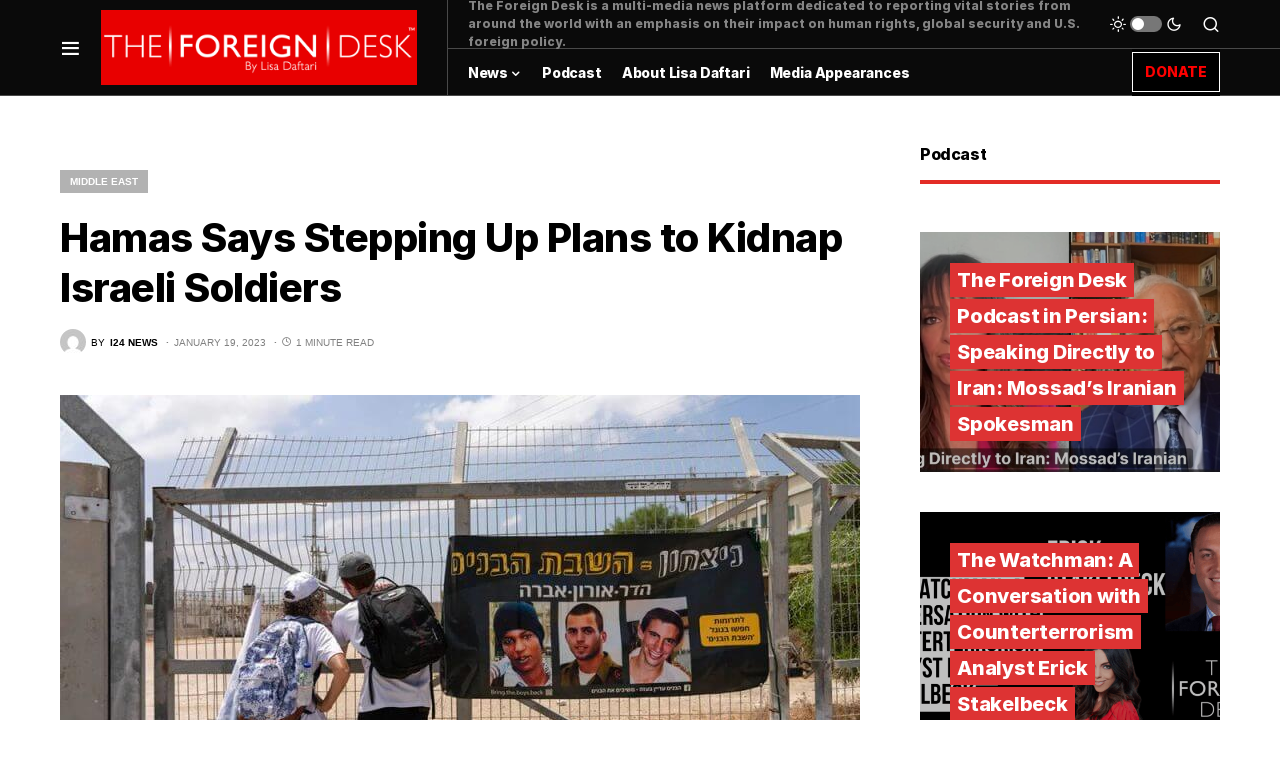

--- FILE ---
content_type: text/html; charset=UTF-8
request_url: https://foreigndesknews.com/middle-east/hamas-says-stepping-up-plans-to-kidnap-israeli-soldiers/
body_size: 17600
content:
<!doctype html>
<html dir="ltr" lang="en" prefix="og: https://ogp.me/ns#">
<head>
	<meta charset="UTF-8" />
	<meta name="viewport" content="width=device-width, initial-scale=1" />
	<link rel="profile" href="https://gmpg.org/xfn/11" />
	<title>Hamas Says Stepping Up Plans to Kidnap Israeli Soldiers - The Foreign Desk | by Lisa Daftari</title>

		<!-- All in One SEO 4.6.8.1 - aioseo.com -->
		<meta name="description" content="The Palestinian terrorist group has intensified its efforts to kidnap Israeli soldiers to use them as additional leverage in long-held prisoner exchange talks with Jerusalem, a report said on Tuesday. Hamas is trying to step up kidnapping attempts as it’s growing desperate after the negotiations have been halted over the group’s demand to release Palestinian" />
		<meta name="robots" content="max-image-preview:large" />
		<link rel="canonical" href="https://foreigndesknews.com/middle-east/hamas-says-stepping-up-plans-to-kidnap-israeli-soldiers/" />
		<meta name="generator" content="All in One SEO (AIOSEO) 4.6.8.1" />
		<meta property="og:locale" content="en_US" />
		<meta property="og:site_name" content="The Foreign Desk | by Lisa Daftari - Get the latest international news." />
		<meta property="og:type" content="article" />
		<meta property="og:title" content="Hamas Says Stepping Up Plans to Kidnap Israeli Soldiers - The Foreign Desk | by Lisa Daftari" />
		<meta property="og:description" content="The Palestinian terrorist group has intensified its efforts to kidnap Israeli soldiers to use them as additional leverage in long-held prisoner exchange talks with Jerusalem, a report said on Tuesday. Hamas is trying to step up kidnapping attempts as it’s growing desperate after the negotiations have been halted over the group’s demand to release Palestinian" />
		<meta property="og:url" content="https://foreigndesknews.com/middle-east/hamas-says-stepping-up-plans-to-kidnap-israeli-soldiers/" />
		<meta property="og:image" content="https://foreigndesknews.com/wp-content/uploads/2023/01/b81b9f396f62a57457086dc06a086e32.jpg" />
		<meta property="og:image:secure_url" content="https://foreigndesknews.com/wp-content/uploads/2023/01/b81b9f396f62a57457086dc06a086e32.jpg" />
		<meta property="og:image:width" content="1000" />
		<meta property="og:image:height" content="667" />
		<meta property="article:published_time" content="2023-01-19T04:36:40+00:00" />
		<meta property="article:modified_time" content="2023-01-19T04:36:40+00:00" />
		<meta property="article:publisher" content="https://www.facebook.com/theforeigndesk" />
		<meta name="twitter:card" content="summary" />
		<meta name="twitter:site" content="@ForeignDeskNews" />
		<meta name="twitter:title" content="Hamas Says Stepping Up Plans to Kidnap Israeli Soldiers - The Foreign Desk | by Lisa Daftari" />
		<meta name="twitter:description" content="The Palestinian terrorist group has intensified its efforts to kidnap Israeli soldiers to use them as additional leverage in long-held prisoner exchange talks with Jerusalem, a report said on Tuesday. Hamas is trying to step up kidnapping attempts as it’s growing desperate after the negotiations have been halted over the group’s demand to release Palestinian" />
		<meta name="twitter:creator" content="@ForeignDeskNews" />
		<meta name="twitter:image" content="https://foreigndesknews.com/wp-content/uploads/2023/01/b81b9f396f62a57457086dc06a086e32.jpg" />
		<script type="application/ld+json" class="aioseo-schema">
			{"@context":"https:\/\/schema.org","@graph":[{"@type":"BlogPosting","@id":"https:\/\/foreigndesknews.com\/middle-east\/hamas-says-stepping-up-plans-to-kidnap-israeli-soldiers\/#blogposting","name":"Hamas Says Stepping Up Plans to Kidnap Israeli Soldiers - The Foreign Desk | by Lisa Daftari","headline":"Hamas Says Stepping Up Plans to Kidnap Israeli Soldiers","author":{"@id":"https:\/\/foreigndesknews.com\/author\/admin\/#author"},"publisher":{"@id":"https:\/\/foreigndesknews.com\/#organization"},"image":{"@type":"ImageObject","url":"https:\/\/foreigndesknews.com\/wp-content\/uploads\/2023\/01\/b81b9f396f62a57457086dc06a086e32.jpg","width":1000,"height":667,"caption":"Israelis look towards the fence for the Erez border crossing on the Israel-Gaza border, next to a banner showing captive Israeli civilians Avera Mengistu (L) and late soldiers Oron Shaul (C) and Hadar Goldin. AP"},"datePublished":"2023-01-19T04:36:40+00:00","dateModified":"2023-01-19T04:36:40+00:00","inLanguage":"en","mainEntityOfPage":{"@id":"https:\/\/foreigndesknews.com\/middle-east\/hamas-says-stepping-up-plans-to-kidnap-israeli-soldiers\/#webpage"},"isPartOf":{"@id":"https:\/\/foreigndesknews.com\/middle-east\/hamas-says-stepping-up-plans-to-kidnap-israeli-soldiers\/#webpage"},"articleSection":"Middle East, Avera Mengistu, Hamas, Israel, i24 News"},{"@type":"BreadcrumbList","@id":"https:\/\/foreigndesknews.com\/middle-east\/hamas-says-stepping-up-plans-to-kidnap-israeli-soldiers\/#breadcrumblist","itemListElement":[{"@type":"ListItem","@id":"https:\/\/foreigndesknews.com\/#listItem","position":1,"name":"Home","item":"https:\/\/foreigndesknews.com\/","nextItem":"https:\/\/foreigndesknews.com\/category\/middle-east\/#listItem"},{"@type":"ListItem","@id":"https:\/\/foreigndesknews.com\/category\/middle-east\/#listItem","position":2,"name":"Middle East","item":"https:\/\/foreigndesknews.com\/category\/middle-east\/","nextItem":"https:\/\/foreigndesknews.com\/middle-east\/hamas-says-stepping-up-plans-to-kidnap-israeli-soldiers\/#listItem","previousItem":"https:\/\/foreigndesknews.com\/#listItem"},{"@type":"ListItem","@id":"https:\/\/foreigndesknews.com\/middle-east\/hamas-says-stepping-up-plans-to-kidnap-israeli-soldiers\/#listItem","position":3,"name":"Hamas Says Stepping Up Plans to Kidnap Israeli Soldiers","previousItem":"https:\/\/foreigndesknews.com\/category\/middle-east\/#listItem"}]},{"@type":"Organization","@id":"https:\/\/foreigndesknews.com\/#organization","name":"The Foreign Desk | by Lisa Daftari","description":"Get the latest international news.","url":"https:\/\/foreigndesknews.com\/","logo":{"@type":"ImageObject","url":"https:\/\/foreigndesknews.com\/wp-content\/uploads\/2021\/08\/2021-Logo-Web.png","@id":"https:\/\/foreigndesknews.com\/middle-east\/hamas-says-stepping-up-plans-to-kidnap-israeli-soldiers\/#organizationLogo","width":400,"height":95},"image":{"@id":"https:\/\/foreigndesknews.com\/middle-east\/hamas-says-stepping-up-plans-to-kidnap-israeli-soldiers\/#organizationLogo"},"sameAs":["https:\/\/www.facebook.com\/theforeigndesk","https:\/\/twitter.com\/ForeignDeskNews","https:\/\/www.instagram.com\/theforeigndesk\/","https:\/\/www.youtube.com\/@LisaDaftari","https:\/\/www.linkedin.com\/company\/the-foreign-desk\/"]},{"@type":"Person","@id":"https:\/\/foreigndesknews.com\/author\/admin\/#author","url":"https:\/\/foreigndesknews.com\/author\/admin\/","name":"admin","image":{"@type":"ImageObject","@id":"https:\/\/foreigndesknews.com\/middle-east\/hamas-says-stepping-up-plans-to-kidnap-israeli-soldiers\/#authorImage","url":"https:\/\/secure.gravatar.com\/avatar\/4603bf2330c8633c1e9598e5d81c5755?s=96&d=mm&r=g","width":96,"height":96,"caption":"admin"}},{"@type":"WebPage","@id":"https:\/\/foreigndesknews.com\/middle-east\/hamas-says-stepping-up-plans-to-kidnap-israeli-soldiers\/#webpage","url":"https:\/\/foreigndesknews.com\/middle-east\/hamas-says-stepping-up-plans-to-kidnap-israeli-soldiers\/","name":"Hamas Says Stepping Up Plans to Kidnap Israeli Soldiers - The Foreign Desk | by Lisa Daftari","description":"The Palestinian terrorist group has intensified its efforts to kidnap Israeli soldiers to use them as additional leverage in long-held prisoner exchange talks with Jerusalem, a report said on Tuesday. Hamas is trying to step up kidnapping attempts as it\u2019s growing desperate after the negotiations have been halted over the group\u2019s demand to release Palestinian","inLanguage":"en","isPartOf":{"@id":"https:\/\/foreigndesknews.com\/#website"},"breadcrumb":{"@id":"https:\/\/foreigndesknews.com\/middle-east\/hamas-says-stepping-up-plans-to-kidnap-israeli-soldiers\/#breadcrumblist"},"author":{"@id":"https:\/\/foreigndesknews.com\/author\/admin\/#author"},"creator":{"@id":"https:\/\/foreigndesknews.com\/author\/admin\/#author"},"image":{"@type":"ImageObject","url":"https:\/\/foreigndesknews.com\/wp-content\/uploads\/2023\/01\/b81b9f396f62a57457086dc06a086e32.jpg","@id":"https:\/\/foreigndesknews.com\/middle-east\/hamas-says-stepping-up-plans-to-kidnap-israeli-soldiers\/#mainImage","width":1000,"height":667,"caption":"Israelis look towards the fence for the Erez border crossing on the Israel-Gaza border, next to a banner showing captive Israeli civilians Avera Mengistu (L) and late soldiers Oron Shaul (C) and Hadar Goldin. AP"},"primaryImageOfPage":{"@id":"https:\/\/foreigndesknews.com\/middle-east\/hamas-says-stepping-up-plans-to-kidnap-israeli-soldiers\/#mainImage"},"datePublished":"2023-01-19T04:36:40+00:00","dateModified":"2023-01-19T04:36:40+00:00"},{"@type":"WebSite","@id":"https:\/\/foreigndesknews.com\/#website","url":"https:\/\/foreigndesknews.com\/","name":"The Foreign Desk | by Lisa Daftari","description":"Get the latest international news.","inLanguage":"en","publisher":{"@id":"https:\/\/foreigndesknews.com\/#organization"}}]}
		</script>
		<!-- All in One SEO -->

<link rel='dns-prefetch' href='//www.googletagmanager.com' />
<link rel='dns-prefetch' href='//pagead2.googlesyndication.com' />
<link rel="alternate" type="application/rss+xml" title="The Foreign Desk | by Lisa Daftari &raquo; Feed" href="https://foreigndesknews.com/feed/" />
<link rel="alternate" type="application/rss+xml" title="The Foreign Desk | by Lisa Daftari &raquo; Comments Feed" href="https://foreigndesknews.com/comments/feed/" />
			<link rel="preload" href="https://foreigndesknews.com/wp-content/plugins/canvas/assets/fonts/canvas-icons.woff" as="font" type="font/woff" crossorigin>
			<link rel='stylesheet' id='canvas-css'  href='https://foreigndesknews.com/wp-content/plugins/canvas/assets/css/canvas.css?ver=2.4.5' media='all' />
<link rel='alternate stylesheet' id='powerkit-icons-css'  href='https://foreigndesknews.com/wp-content/plugins/powerkit/assets/fonts/powerkit-icons.woff?ver=2.8.7' as='font' type='font/wof' crossorigin />
<link rel='stylesheet' id='powerkit-css'  href='https://foreigndesknews.com/wp-content/plugins/powerkit/assets/css/powerkit.css?ver=2.8.7' media='all' />
<link rel='stylesheet' id='wp-block-library-css'  href='https://foreigndesknews.com/wp-includes/css/dist/block-library/style.min.css?ver=5.8.12' media='all' />
<link rel='stylesheet' id='gctl-timeline-styles-css-css'  href='https://foreigndesknews.com/wp-content/plugins/timeline-block/includes/gutenberg-block/build/blocks.style.build.css?ver=5.8.12' media='all' />
<link rel='stylesheet' id='cltb_cp_timeline-cgb-style-css-css'  href='https://foreigndesknews.com/wp-content/plugins/timeline-block/includes/cool-timeline-block/dist/blocks.style.build.css' media='all' />
<link rel='stylesheet' id='canvas-block-alert-style-css'  href='https://foreigndesknews.com/wp-content/plugins/canvas/components/basic-elements/block-alert/block.css?ver=1721615753' media='all' />
<link rel='stylesheet' id='canvas-block-progress-style-css'  href='https://foreigndesknews.com/wp-content/plugins/canvas/components/basic-elements/block-progress/block.css?ver=1721615753' media='all' />
<link rel='stylesheet' id='canvas-block-collapsibles-style-css'  href='https://foreigndesknews.com/wp-content/plugins/canvas/components/basic-elements/block-collapsibles/block.css?ver=1721615753' media='all' />
<link rel='stylesheet' id='canvas-block-tabs-style-css'  href='https://foreigndesknews.com/wp-content/plugins/canvas/components/basic-elements/block-tabs/block.css?ver=1721615753' media='all' />
<link rel='stylesheet' id='canvas-block-section-heading-style-css'  href='https://foreigndesknews.com/wp-content/plugins/canvas/components/basic-elements/block-section-heading/block.css?ver=1721615753' media='all' />
<link rel='stylesheet' id='canvas-block-row-style-css'  href='https://foreigndesknews.com/wp-content/plugins/canvas/components/layout-blocks/block-row/block-row.css?ver=1721615753' media='all' />
<link rel='stylesheet' id='canvas-justified-gallery-block-style-css'  href='https://foreigndesknews.com/wp-content/plugins/canvas/components/justified-gallery/block/block-justified-gallery.css?ver=1721615753' media='all' />
<link rel='stylesheet' id='canvas-slider-gallery-block-style-css'  href='https://foreigndesknews.com/wp-content/plugins/canvas/components/slider-gallery/block/block-slider-gallery.css?ver=1721615753' media='all' />
<link rel='stylesheet' id='canvas-block-posts-sidebar-css'  href='https://foreigndesknews.com/wp-content/plugins/canvas/components/posts/block-posts-sidebar/block-posts-sidebar.css?ver=1721615753' media='all' />
<link rel='stylesheet' id='absolute-reviews-css'  href='https://foreigndesknews.com/wp-content/plugins/absolute-reviews/public/css/absolute-reviews-public.css?ver=1.1.3' media='all' />
<link rel='stylesheet' id='advanced-popups-css'  href='https://foreigndesknews.com/wp-content/plugins/advanced-popups/public/css/advanced-popups-public.css?ver=1.2.0' media='all' />
<link rel='stylesheet' id='canvas-block-heading-style-css'  href='https://foreigndesknews.com/wp-content/plugins/canvas/components/content-formatting/block-heading/block.css?ver=1721615753' media='all' />
<link rel='stylesheet' id='canvas-block-list-style-css'  href='https://foreigndesknews.com/wp-content/plugins/canvas/components/content-formatting/block-list/block.css?ver=1721615753' media='all' />
<link rel='stylesheet' id='canvas-block-paragraph-style-css'  href='https://foreigndesknews.com/wp-content/plugins/canvas/components/content-formatting/block-paragraph/block.css?ver=1721615753' media='all' />
<link rel='stylesheet' id='canvas-block-separator-style-css'  href='https://foreigndesknews.com/wp-content/plugins/canvas/components/content-formatting/block-separator/block.css?ver=1721615753' media='all' />
<link rel='stylesheet' id='canvas-block-group-style-css'  href='https://foreigndesknews.com/wp-content/plugins/canvas/components/basic-elements/block-group/block.css?ver=1721615753' media='all' />
<link rel='stylesheet' id='canvas-block-cover-style-css'  href='https://foreigndesknews.com/wp-content/plugins/canvas/components/basic-elements/block-cover/block.css?ver=1721615753' media='all' />
<link rel='stylesheet' id='powerkit-author-box-css'  href='https://foreigndesknews.com/wp-content/plugins/powerkit/modules/author-box/public/css/public-powerkit-author-box.css?ver=2.8.7' media='all' />
<link rel='stylesheet' id='powerkit-basic-elements-css'  href='https://foreigndesknews.com/wp-content/plugins/powerkit/modules/basic-elements/public/css/public-powerkit-basic-elements.css?ver=2.8.7' media='screen' />
<link rel='stylesheet' id='powerkit-coming-soon-css'  href='https://foreigndesknews.com/wp-content/plugins/powerkit/modules/coming-soon/public/css/public-powerkit-coming-soon.css?ver=2.8.7' media='all' />
<link rel='stylesheet' id='powerkit-content-formatting-css'  href='https://foreigndesknews.com/wp-content/plugins/powerkit/modules/content-formatting/public/css/public-powerkit-content-formatting.css?ver=2.8.7' media='all' />
<link rel='stylesheet' id='powerkit-сontributors-css'  href='https://foreigndesknews.com/wp-content/plugins/powerkit/modules/contributors/public/css/public-powerkit-contributors.css?ver=2.8.7' media='all' />
<link rel='stylesheet' id='powerkit-facebook-css'  href='https://foreigndesknews.com/wp-content/plugins/powerkit/modules/facebook/public/css/public-powerkit-facebook.css?ver=2.8.7' media='all' />
<link rel='stylesheet' id='powerkit-featured-categories-css'  href='https://foreigndesknews.com/wp-content/plugins/powerkit/modules/featured-categories/public/css/public-powerkit-featured-categories.css?ver=2.8.7' media='all' />
<link rel='stylesheet' id='powerkit-inline-posts-css'  href='https://foreigndesknews.com/wp-content/plugins/powerkit/modules/inline-posts/public/css/public-powerkit-inline-posts.css?ver=2.8.7' media='all' />
<link rel='stylesheet' id='powerkit-instagram-css'  href='https://foreigndesknews.com/wp-content/plugins/powerkit/modules/instagram/public/css/public-powerkit-instagram.css?ver=2.8.7' media='all' />
<link rel='stylesheet' id='powerkit-justified-gallery-css'  href='https://foreigndesknews.com/wp-content/plugins/powerkit/modules/justified-gallery/public/css/public-powerkit-justified-gallery.css?ver=2.8.7' media='all' />
<link rel='stylesheet' id='glightbox-css'  href='https://foreigndesknews.com/wp-content/plugins/powerkit/modules/lightbox/public/css/glightbox.min.css?ver=2.8.7' media='all' />
<link rel='stylesheet' id='powerkit-lightbox-css'  href='https://foreigndesknews.com/wp-content/plugins/powerkit/modules/lightbox/public/css/public-powerkit-lightbox.css?ver=2.8.7' media='all' />
<link rel='stylesheet' id='powerkit-opt-in-forms-css'  href='https://foreigndesknews.com/wp-content/plugins/powerkit/modules/opt-in-forms/public/css/public-powerkit-opt-in-forms.css?ver=2.8.7' media='all' />
<link rel='stylesheet' id='powerkit-scroll-to-top-css'  href='https://foreigndesknews.com/wp-content/plugins/powerkit/modules/scroll-to-top/public/css/public-powerkit-scroll-to-top.css?ver=2.8.7' media='all' />
<link rel='stylesheet' id='powerkit-share-buttons-css'  href='https://foreigndesknews.com/wp-content/plugins/powerkit/modules/share-buttons/public/css/public-powerkit-share-buttons.css?ver=2.8.7' media='all' />
<link rel='stylesheet' id='powerkit-slider-gallery-css'  href='https://foreigndesknews.com/wp-content/plugins/powerkit/modules/slider-gallery/public/css/public-powerkit-slider-gallery.css?ver=2.8.7' media='all' />
<link rel='stylesheet' id='powerkit-social-links-css'  href='https://foreigndesknews.com/wp-content/plugins/powerkit/modules/social-links/public/css/public-powerkit-social-links.css?ver=2.8.7' media='all' />
<link rel='stylesheet' id='powerkit-table-of-contents-css'  href='https://foreigndesknews.com/wp-content/plugins/powerkit/modules/table-of-contents/public/css/public-powerkit-table-of-contents.css?ver=2.8.7' media='all' />
<link rel='stylesheet' id='powerkit-twitter-css'  href='https://foreigndesknews.com/wp-content/plugins/powerkit/modules/twitter/public/css/public-powerkit-twitter.css?ver=2.8.7' media='all' />
<link rel='stylesheet' id='powerkit-widget-about-css'  href='https://foreigndesknews.com/wp-content/plugins/powerkit/modules/widget-about/public/css/public-powerkit-widget-about.css?ver=2.8.7' media='all' />
<link rel='stylesheet' id='rss-retriever-css'  href='https://foreigndesknews.com/wp-content/plugins/wp-rss-retriever/inc/css/rss-retriever.css?ver=1.6.10' media='all' />
<link rel='stylesheet' id='csco-styles-css'  href='https://foreigndesknews.com/wp-content/themes/newsblock/style.css?ver=1.1.8' media='all' />
<style id='csco-styles-inline-css'>
.searchwp-live-search-no-min-chars:after { content: "Continue typing" }
</style>
<link rel='stylesheet' id='searchwp-live-search-css'  href='https://foreigndesknews.com/wp-content/plugins/searchwp-live-ajax-search/assets/styles/style.css?ver=1.7.5' media='all' />
<script src='https://foreigndesknews.com/wp-includes/js/jquery/jquery.min.js?ver=3.6.0' id='jquery-core-js'></script>
<script src='https://foreigndesknews.com/wp-includes/js/jquery/jquery-migrate.min.js?ver=3.3.2' id='jquery-migrate-js'></script>
<script src='https://foreigndesknews.com/wp-content/plugins/advanced-popups/public/js/advanced-popups-public.js?ver=1.2.0' id='advanced-popups-js'></script>

<!-- Google Analytics snippet added by Site Kit -->
<script src='https://www.googletagmanager.com/gtag/js?id=UA-151386851-1' id='google_gtagjs-js' async></script>
<script id='google_gtagjs-js-after'>
window.dataLayer = window.dataLayer || [];function gtag(){dataLayer.push(arguments);}
gtag('set', 'linker', {"domains":["foreigndesknews.com"]} );
gtag("js", new Date());
gtag("set", "developer_id.dZTNiMT", true);
gtag("config", "UA-151386851-1", {"anonymize_ip":true});
gtag("config", "G-J7CH558MYR");
</script>

<!-- End Google Analytics snippet added by Site Kit -->
<link rel="https://api.w.org/" href="https://foreigndesknews.com/wp-json/" /><link rel="alternate" type="application/json" href="https://foreigndesknews.com/wp-json/wp/v2/posts/709852" /><link rel="EditURI" type="application/rsd+xml" title="RSD" href="https://foreigndesknews.com/xmlrpc.php?rsd" />
<link rel="wlwmanifest" type="application/wlwmanifest+xml" href="https://foreigndesknews.com/wp-includes/wlwmanifest.xml" /> 
<meta name="generator" content="WordPress 5.8.12" />
<link rel='shortlink' href='https://foreigndesknews.com/?p=709852' />
<link rel="alternate" type="application/json+oembed" href="https://foreigndesknews.com/wp-json/oembed/1.0/embed?url=https%3A%2F%2Fforeigndesknews.com%2Fmiddle-east%2Fhamas-says-stepping-up-plans-to-kidnap-israeli-soldiers%2F" />
<link rel="alternate" type="text/xml+oembed" href="https://foreigndesknews.com/wp-json/oembed/1.0/embed?url=https%3A%2F%2Fforeigndesknews.com%2Fmiddle-east%2Fhamas-says-stepping-up-plans-to-kidnap-israeli-soldiers%2F&#038;format=xml" />
		<link rel="preload" href="https://foreigndesknews.com/wp-content/plugins/absolute-reviews/fonts/absolute-reviews-icons.woff" as="font" type="font/woff" crossorigin>
				<link rel="preload" href="https://foreigndesknews.com/wp-content/plugins/advanced-popups/fonts/advanced-popups-icons.woff" as="font" type="font/woff" crossorigin>
		
<style type="text/css" media="all" id="canvas-blocks-dynamic-styles">
.cnvs-block-section-heading-1643690293078.cnvs-block-section-heading { --cnvs-section-heading-border-color: #e32c26!important; }
</style>
<meta name="generator" content="Site Kit by Google 1.102.0" /><script async src="https://pagead2.googlesyndication.com/pagead/js/adsbygoogle.js?client=ca-pub-6668400494555443"
     crossorigin="anonymous"></script>

<script id="mcjs">!function(c,h,i,m,p){m=c.createElement(h),p=c.getElementsByTagName(h)[0],m.async=1,m.src=i,p.parentNode.insertBefore(m,p)}(document,"script","https://chimpstatic.com/mcjs-connected/js/users/8e3a7f7eedbfe9981a654bffd/582e1b8c974255ef118110078.js");</script><style id='csco-theme-typography'>
	:root {
		/* Base Font */
		--cs-font-base-family: Inter;
		--cs-font-base-size: 1rem;
		--cs-font-base-weight: 400;
		--cs-font-base-style: normal;
		--cs-font-base-letter-spacing: normal;
		--cs-font-base-line-height: 1.5;

		/* Primary Font */
		--cs-font-primary-family: Inter;
		--cs-font-primary-size: 0.875rem;
		--cs-font-primary-weight: 400;
		--cs-font-primary-style: normal;
		--cs-font-primary-letter-spacing: -0.025em;
		--cs-font-primary-text-transform: none;

		/* Secondary Font */
		--cs-font-secondary-family: Inter;
		--cs-font-secondary-size: 0.75rem;
		--cs-font-secondary-weight: 400;
		--cs-font-secondary-style: normal;
		--cs-font-secondary-letter-spacing: normal;
		--cs-font-secondary-text-transform: none;

		/* Category Font */
		--cs-font-category-family: -apple-system, BlinkMacSystemFont, "Segoe UI", Roboto, Oxygen-Sans, Ubuntu, Cantarell, "Helvetica Neue", sans-serif;
		--cs-font-category-size: 0.625rem;
		--cs-font-category-weight: 700;
		--cs-font-category-style: normal;
		--cs-font-category-letter-spacing: ;
		--cs-font-category-text-transform: uppercase;

		/* Post Meta Font */
		--cs-font-post-meta-family: -apple-system, BlinkMacSystemFont, "Segoe UI", Roboto, Oxygen-Sans, Ubuntu, Cantarell, "Helvetica Neue", sans-serif;
		--cs-font-post-meta-size: 0.6255rem;
		--cs-font-post-meta-weight: 400;
		--cs-font-post-meta-style: normal;
		--cs-font-post-meta-letter-spacing: normal;
		--cs-font-post-meta-text-transform: uppercase;

		/* Input Font */
		--cs-font-input-family: Inter;
		--cs-font-input-size: 0.75rem;
		--cs-font-input-line-height: 1.625rem;
		--cs-font-input-weight: 400;
		--cs-font-input-style: normal;
		--cs-font-input-letter-spacing: normal;
		--cs-font-input-text-transform: none;

		/* Post Subbtitle */
		--cs-font-post-subtitle-family: inherit;
		--cs-font-post-subtitle-size: 1.25rem;
		--cs-font-post-subtitle-letter-spacing: normal;

		/* Post Content */
		--cs-font-post-content-family: Inter;
		--cs-font-post-content-size: 1rem;
		--cs-font-post-content-letter-spacing: normal;

		/* Summary */
		--cs-font-entry-summary-family: Inter;
		--cs-font-entry-summary-size: 1rem;
		--cs-font-entry-summary-letter-spacing: normal;

		/* Entry Excerpt */
		--cs-font-entry-excerpt-family: Inter;
		--cs-font-entry-excerpt-size: 0.875rem;
		--cs-font-entry-excerpt-letter-spacing: normal;

		/* Logos --------------- */

		/* Main Logo */
		--cs-font-main-logo-family: Inter;
		--cs-font-main-logo-size: 1.5rem;
		--cs-font-main-logo-weight: 700;
		--cs-font-main-logo-style: normal;
		--cs-font-main-logo-letter-spacing: -0.075em;
		--cs-font-main-logo-text-transform: none;

		/* Large Logo */
		--cs-font-large-logo-family: Inter;
		--cs-font-large-logo-size: 1.75rem;
		--cs-font-large-logo-weight: 700;
		--cs-font-large-logo-style: normal;
		--cs-font-large-logo-letter-spacing: -0.075em;
		--cs-font-large-logo-text-transform: none;

		/* Footer Logo */
		--cs-font-footer-logo-family: Inter;
		--cs-font-footer-logo-size: 1.5rem;
		--cs-font-footer-logo-weight: 700;
		--cs-font-footer-logo-style: normal;
		--cs-font-footer-logo-letter-spacing: -0.075em;
		--cs-font-footer-logo-text-transform: none;

		/* Headings --------------- */

		/* Headings */
		--cs-font-headings-family: Inter;
		--cs-font-headings-weight: 700;
		--cs-font-headings-style: normal;
		--cs-font-headings-line-height: 1.25;
		--cs-font-headings-letter-spacing: -0.0125em;
		--cs-font-headings-text-transform: none;

		/* Styled Heading */
		--cs-font-styled-heading-line-height: 1.3em;

		/* Decorated Heading */
		--cs-font-decorated-heading-family: Inter;
		--cs-font-decorated-heading-font-size: 1.25rem;
		--cs-font-decorated-heading-weight: 700;
		--cs-font-decorated-heading-style: normal;
		--cs-font-decorated-heading-line-height: -0.025em;
		--cs-font-decorated-heading-letter-spacing: normal;
		--cs-font-decorated-heading-text-transform: none;

		/* Menu Font --------------- */

		/* Menu */
		/* Used for main top level menu elements. */
		--cs-font-menu-family: Inter;
		--cs-font-menu-size: 0.875rem;
		--cs-font-menu-weight: 700;
		--cs-font-menu-style: normal;
		--cs-font-menu-letter-spacing: -0.0125em;
		--cs-font-menu-text-transform: none;

		/* Submenu Font */
		/* Used for submenu elements. */
		--cs-font-submenu-family: Inter;
		--cs-font-submenu-size: 0.875rem;
		--cs-font-submenu-weight: 400;
		--cs-font-submenu-style: normal;
		--cs-font-submenu-letter-spacing: 0px;
		--cs-font-submenu-text-transform: none;

		/* Section Headings --------------- */
		--cs-font-section-headings-family: Inter;
		--cs-font-section-headings-size: 1rem;
		--cs-font-section-headings-weight: 800;
		--cs-font-section-headings-style: normal;
		--cs-font-section-headings-letter-spacing: -0.025em;
		--cs-font-section-headings-text-transform: none;
	}

			.cs-header__widgets-column {
			--cs-font-section-headings-family: Inter;
			--cs-font-section-headings-size: 1.125rem;
			--cs-font-section-headings-weight: 800;
			--cs-font-section-headings-style: normal;
			--cs-font-section-headings-letter-spacing: -0.025em;
			--cs-font-section-headings-text-transform: none;
		}
	</style>

<!-- Google AdSense snippet added by Site Kit -->
<meta name="google-adsense-platform-account" content="ca-host-pub-2644536267352236">
<meta name="google-adsense-platform-domain" content="sitekit.withgoogle.com">
<!-- End Google AdSense snippet added by Site Kit -->

<!-- Google AdSense snippet added by Site Kit -->
<script async src="https://pagead2.googlesyndication.com/pagead/js/adsbygoogle.js?client=ca-pub-6668400494555443&amp;host=ca-host-pub-2644536267352236" crossorigin="anonymous"></script>

<!-- End Google AdSense snippet added by Site Kit -->
<link rel="icon" href="https://foreigndesknews.com/wp-content/uploads/2021/08/ICON-80x80.png" sizes="32x32" />
<link rel="icon" href="https://foreigndesknews.com/wp-content/uploads/2021/08/ICON.png" sizes="192x192" />
<link rel="apple-touch-icon" href="https://foreigndesknews.com/wp-content/uploads/2021/08/ICON.png" />
<meta name="msapplication-TileImage" content="https://foreigndesknews.com/wp-content/uploads/2021/08/ICON.png" />
		<style id="wp-custom-css">
			.cs-header__button {
	color: red ;
		background-color: black;
	}
.cs-header__button span{
    border: 1px solid white;
		padding: 12px
}
.cs-header__single-column-label {
	    border: 1px solid red;
		padding: 12px
	}

.entry-content p {font-family:sans-serif;}		</style>
		<style id="kirki-inline-styles">:root, [site-data-scheme="default"]{--cs-color-site-background:#FFFFFF;--cs-color-search-background:#000000;--cs-color-header-background:#0a0a0a;--cs-color-submenu-background:#ffffff;--cs-color-footer-background:#111111;}:root, [data-scheme="default"]{--cs-color-accent:#0a0a0a;--cs-color-accent-contrast:#ffffff;--cs-color-secondary:#818181;--cs-palette-color-secondary:#818181;--cs-color-secondary-contrast:#000000;--cs-color-styled-heading:#dd3333;--cs-color-styled-heading-contrast:#000000;--cs-color-styled-heading-hover:#e80100;--cs-color-styled-heading-hover-contrast:#000000;--cs-color-styled-category:rgba(0,0,0,0.3);--cs-color-styled-category-contrast:#ffffff;--cs-color-styled-category-hover:#000000;--cs-color-styled-category-hover-contrast:#FFFFFF;--cs-color-category:#e80100;--cs-color-category-hover:#000000;--cs-color-category-underline:rgba(255,255,255,0);--cs-color-button:#000000;--cs-color-button-contrast:#ffffff;--cs-color-button-hover:#282828;--cs-color-button-hover-contrast:#FFFFFF;--cs-color-overlay-background:rgba(0,0,0,0.25);}[site-data-scheme="dark"]{--cs-color-site-background:#1c1c1c;--cs-color-search-background:#333335;--cs-color-header-background:#000000;--cs-color-submenu-background:#1c1c1c;--cs-color-footer-background:#000000;}[data-scheme="dark"]{--cs-color-accent:#e80100;--cs-color-accent-contrast:#000000;--cs-color-secondary:#858585;--cs-palette-color-secondary:#858585;--cs-color-secondary-contrast:#000000;--cs-color-styled-heading:#e80100;--cs-color-styled-heading-contrast:#000000;--cs-color-styled-heading-hover:#e80100;--cs-color-styled-heading-hover-contrast:#000000;--cs-color-styled-category:#000000;--cs-color-styled-category-contrast:#FFFFFF;--cs-color-styled-category-hover:#e80100;--cs-color-styled-category-hover-contrast:#000000;--cs-color-category:#e80100;--cs-color-category-hover:#FFFFFF;--cs-color-category-underline:rgba(250,90,90,0);--cs-color-button:#3d3d3d;--cs-color-button-contrast:#FFFFFF;--cs-color-button-hover:#242424;--cs-color-button-hover-contrast:#FFFFFF;--cs-color-overlay-background:rgba(0,0,0,0.25);}:root{--cs-common-border-radius:0;--cs-primary-border-radius:0px;--cs-secondary-border-radius:50%;--cs-styled-category-border-radius:0;--cs-image-border-radius:0px;--cs-header-initial-height:95px;--cs-header-height:70px;}:root .cnvs-block-section-heading, [data-scheme="default"] .cnvs-block-section-heading, [data-scheme="dark"] [data-scheme="default"] .cnvs-block-section-heading{--cnvs-section-heading-border-color:#e9ecef;}[data-scheme="dark"] .cnvs-block-section-heading{--cnvs-section-heading-border-color:#49494b;}:root .cs-header__widgets-column .cnvs-block-section-heading, [data-scheme="dark"] [data-scheme="default"] .cs-header__widgets-column .cnvs-block-section-heading{--cnvs-section-heading-border-color:#e9ecef;}[data-scheme="dark"] .cs-header__widgets-column .cnvs-block-section-heading{--cnvs-section-heading-border-color:#49494b;}.cs-search__posts{--cs-image-border-radius:50%!important;}/* cyrillic-ext */
@font-face {
  font-family: 'Inter';
  font-style: normal;
  font-weight: 400;
  font-display: swap;
  src: url(https://foreigndesknews.com/wp-content/fonts/inter/font) format('woff');
  unicode-range: U+0460-052F, U+1C80-1C8A, U+20B4, U+2DE0-2DFF, U+A640-A69F, U+FE2E-FE2F;
}
/* cyrillic */
@font-face {
  font-family: 'Inter';
  font-style: normal;
  font-weight: 400;
  font-display: swap;
  src: url(https://foreigndesknews.com/wp-content/fonts/inter/font) format('woff');
  unicode-range: U+0301, U+0400-045F, U+0490-0491, U+04B0-04B1, U+2116;
}
/* greek-ext */
@font-face {
  font-family: 'Inter';
  font-style: normal;
  font-weight: 400;
  font-display: swap;
  src: url(https://foreigndesknews.com/wp-content/fonts/inter/font) format('woff');
  unicode-range: U+1F00-1FFF;
}
/* greek */
@font-face {
  font-family: 'Inter';
  font-style: normal;
  font-weight: 400;
  font-display: swap;
  src: url(https://foreigndesknews.com/wp-content/fonts/inter/font) format('woff');
  unicode-range: U+0370-0377, U+037A-037F, U+0384-038A, U+038C, U+038E-03A1, U+03A3-03FF;
}
/* vietnamese */
@font-face {
  font-family: 'Inter';
  font-style: normal;
  font-weight: 400;
  font-display: swap;
  src: url(https://foreigndesknews.com/wp-content/fonts/inter/font) format('woff');
  unicode-range: U+0102-0103, U+0110-0111, U+0128-0129, U+0168-0169, U+01A0-01A1, U+01AF-01B0, U+0300-0301, U+0303-0304, U+0308-0309, U+0323, U+0329, U+1EA0-1EF9, U+20AB;
}
/* latin-ext */
@font-face {
  font-family: 'Inter';
  font-style: normal;
  font-weight: 400;
  font-display: swap;
  src: url(https://foreigndesknews.com/wp-content/fonts/inter/font) format('woff');
  unicode-range: U+0100-02BA, U+02BD-02C5, U+02C7-02CC, U+02CE-02D7, U+02DD-02FF, U+0304, U+0308, U+0329, U+1D00-1DBF, U+1E00-1E9F, U+1EF2-1EFF, U+2020, U+20A0-20AB, U+20AD-20C0, U+2113, U+2C60-2C7F, U+A720-A7FF;
}
/* latin */
@font-face {
  font-family: 'Inter';
  font-style: normal;
  font-weight: 400;
  font-display: swap;
  src: url(https://foreigndesknews.com/wp-content/fonts/inter/font) format('woff');
  unicode-range: U+0000-00FF, U+0131, U+0152-0153, U+02BB-02BC, U+02C6, U+02DA, U+02DC, U+0304, U+0308, U+0329, U+2000-206F, U+20AC, U+2122, U+2191, U+2193, U+2212, U+2215, U+FEFF, U+FFFD;
}
/* cyrillic-ext */
@font-face {
  font-family: 'Inter';
  font-style: normal;
  font-weight: 600;
  font-display: swap;
  src: url(https://foreigndesknews.com/wp-content/fonts/inter/font) format('woff');
  unicode-range: U+0460-052F, U+1C80-1C8A, U+20B4, U+2DE0-2DFF, U+A640-A69F, U+FE2E-FE2F;
}
/* cyrillic */
@font-face {
  font-family: 'Inter';
  font-style: normal;
  font-weight: 600;
  font-display: swap;
  src: url(https://foreigndesknews.com/wp-content/fonts/inter/font) format('woff');
  unicode-range: U+0301, U+0400-045F, U+0490-0491, U+04B0-04B1, U+2116;
}
/* greek-ext */
@font-face {
  font-family: 'Inter';
  font-style: normal;
  font-weight: 600;
  font-display: swap;
  src: url(https://foreigndesknews.com/wp-content/fonts/inter/font) format('woff');
  unicode-range: U+1F00-1FFF;
}
/* greek */
@font-face {
  font-family: 'Inter';
  font-style: normal;
  font-weight: 600;
  font-display: swap;
  src: url(https://foreigndesknews.com/wp-content/fonts/inter/font) format('woff');
  unicode-range: U+0370-0377, U+037A-037F, U+0384-038A, U+038C, U+038E-03A1, U+03A3-03FF;
}
/* vietnamese */
@font-face {
  font-family: 'Inter';
  font-style: normal;
  font-weight: 600;
  font-display: swap;
  src: url(https://foreigndesknews.com/wp-content/fonts/inter/font) format('woff');
  unicode-range: U+0102-0103, U+0110-0111, U+0128-0129, U+0168-0169, U+01A0-01A1, U+01AF-01B0, U+0300-0301, U+0303-0304, U+0308-0309, U+0323, U+0329, U+1EA0-1EF9, U+20AB;
}
/* latin-ext */
@font-face {
  font-family: 'Inter';
  font-style: normal;
  font-weight: 600;
  font-display: swap;
  src: url(https://foreigndesknews.com/wp-content/fonts/inter/font) format('woff');
  unicode-range: U+0100-02BA, U+02BD-02C5, U+02C7-02CC, U+02CE-02D7, U+02DD-02FF, U+0304, U+0308, U+0329, U+1D00-1DBF, U+1E00-1E9F, U+1EF2-1EFF, U+2020, U+20A0-20AB, U+20AD-20C0, U+2113, U+2C60-2C7F, U+A720-A7FF;
}
/* latin */
@font-face {
  font-family: 'Inter';
  font-style: normal;
  font-weight: 600;
  font-display: swap;
  src: url(https://foreigndesknews.com/wp-content/fonts/inter/font) format('woff');
  unicode-range: U+0000-00FF, U+0131, U+0152-0153, U+02BB-02BC, U+02C6, U+02DA, U+02DC, U+0304, U+0308, U+0329, U+2000-206F, U+20AC, U+2122, U+2191, U+2193, U+2212, U+2215, U+FEFF, U+FFFD;
}
/* cyrillic-ext */
@font-face {
  font-family: 'Inter';
  font-style: normal;
  font-weight: 700;
  font-display: swap;
  src: url(https://foreigndesknews.com/wp-content/fonts/inter/font) format('woff');
  unicode-range: U+0460-052F, U+1C80-1C8A, U+20B4, U+2DE0-2DFF, U+A640-A69F, U+FE2E-FE2F;
}
/* cyrillic */
@font-face {
  font-family: 'Inter';
  font-style: normal;
  font-weight: 700;
  font-display: swap;
  src: url(https://foreigndesknews.com/wp-content/fonts/inter/font) format('woff');
  unicode-range: U+0301, U+0400-045F, U+0490-0491, U+04B0-04B1, U+2116;
}
/* greek-ext */
@font-face {
  font-family: 'Inter';
  font-style: normal;
  font-weight: 700;
  font-display: swap;
  src: url(https://foreigndesknews.com/wp-content/fonts/inter/font) format('woff');
  unicode-range: U+1F00-1FFF;
}
/* greek */
@font-face {
  font-family: 'Inter';
  font-style: normal;
  font-weight: 700;
  font-display: swap;
  src: url(https://foreigndesknews.com/wp-content/fonts/inter/font) format('woff');
  unicode-range: U+0370-0377, U+037A-037F, U+0384-038A, U+038C, U+038E-03A1, U+03A3-03FF;
}
/* vietnamese */
@font-face {
  font-family: 'Inter';
  font-style: normal;
  font-weight: 700;
  font-display: swap;
  src: url(https://foreigndesknews.com/wp-content/fonts/inter/font) format('woff');
  unicode-range: U+0102-0103, U+0110-0111, U+0128-0129, U+0168-0169, U+01A0-01A1, U+01AF-01B0, U+0300-0301, U+0303-0304, U+0308-0309, U+0323, U+0329, U+1EA0-1EF9, U+20AB;
}
/* latin-ext */
@font-face {
  font-family: 'Inter';
  font-style: normal;
  font-weight: 700;
  font-display: swap;
  src: url(https://foreigndesknews.com/wp-content/fonts/inter/font) format('woff');
  unicode-range: U+0100-02BA, U+02BD-02C5, U+02C7-02CC, U+02CE-02D7, U+02DD-02FF, U+0304, U+0308, U+0329, U+1D00-1DBF, U+1E00-1E9F, U+1EF2-1EFF, U+2020, U+20A0-20AB, U+20AD-20C0, U+2113, U+2C60-2C7F, U+A720-A7FF;
}
/* latin */
@font-face {
  font-family: 'Inter';
  font-style: normal;
  font-weight: 700;
  font-display: swap;
  src: url(https://foreigndesknews.com/wp-content/fonts/inter/font) format('woff');
  unicode-range: U+0000-00FF, U+0131, U+0152-0153, U+02BB-02BC, U+02C6, U+02DA, U+02DC, U+0304, U+0308, U+0329, U+2000-206F, U+20AC, U+2122, U+2191, U+2193, U+2212, U+2215, U+FEFF, U+FFFD;
}
/* cyrillic-ext */
@font-face {
  font-family: 'Inter';
  font-style: normal;
  font-weight: 800;
  font-display: swap;
  src: url(https://foreigndesknews.com/wp-content/fonts/inter/font) format('woff');
  unicode-range: U+0460-052F, U+1C80-1C8A, U+20B4, U+2DE0-2DFF, U+A640-A69F, U+FE2E-FE2F;
}
/* cyrillic */
@font-face {
  font-family: 'Inter';
  font-style: normal;
  font-weight: 800;
  font-display: swap;
  src: url(https://foreigndesknews.com/wp-content/fonts/inter/font) format('woff');
  unicode-range: U+0301, U+0400-045F, U+0490-0491, U+04B0-04B1, U+2116;
}
/* greek-ext */
@font-face {
  font-family: 'Inter';
  font-style: normal;
  font-weight: 800;
  font-display: swap;
  src: url(https://foreigndesknews.com/wp-content/fonts/inter/font) format('woff');
  unicode-range: U+1F00-1FFF;
}
/* greek */
@font-face {
  font-family: 'Inter';
  font-style: normal;
  font-weight: 800;
  font-display: swap;
  src: url(https://foreigndesknews.com/wp-content/fonts/inter/font) format('woff');
  unicode-range: U+0370-0377, U+037A-037F, U+0384-038A, U+038C, U+038E-03A1, U+03A3-03FF;
}
/* vietnamese */
@font-face {
  font-family: 'Inter';
  font-style: normal;
  font-weight: 800;
  font-display: swap;
  src: url(https://foreigndesknews.com/wp-content/fonts/inter/font) format('woff');
  unicode-range: U+0102-0103, U+0110-0111, U+0128-0129, U+0168-0169, U+01A0-01A1, U+01AF-01B0, U+0300-0301, U+0303-0304, U+0308-0309, U+0323, U+0329, U+1EA0-1EF9, U+20AB;
}
/* latin-ext */
@font-face {
  font-family: 'Inter';
  font-style: normal;
  font-weight: 800;
  font-display: swap;
  src: url(https://foreigndesknews.com/wp-content/fonts/inter/font) format('woff');
  unicode-range: U+0100-02BA, U+02BD-02C5, U+02C7-02CC, U+02CE-02D7, U+02DD-02FF, U+0304, U+0308, U+0329, U+1D00-1DBF, U+1E00-1E9F, U+1EF2-1EFF, U+2020, U+20A0-20AB, U+20AD-20C0, U+2113, U+2C60-2C7F, U+A720-A7FF;
}
/* latin */
@font-face {
  font-family: 'Inter';
  font-style: normal;
  font-weight: 800;
  font-display: swap;
  src: url(https://foreigndesknews.com/wp-content/fonts/inter/font) format('woff');
  unicode-range: U+0000-00FF, U+0131, U+0152-0153, U+02BB-02BC, U+02C6, U+02DA, U+02DC, U+0304, U+0308, U+0329, U+2000-206F, U+20AC, U+2122, U+2191, U+2193, U+2212, U+2215, U+FEFF, U+FFFD;
}/* cyrillic-ext */
@font-face {
  font-family: 'Inter';
  font-style: normal;
  font-weight: 400;
  font-display: swap;
  src: url(https://foreigndesknews.com/wp-content/fonts/inter/font) format('woff');
  unicode-range: U+0460-052F, U+1C80-1C8A, U+20B4, U+2DE0-2DFF, U+A640-A69F, U+FE2E-FE2F;
}
/* cyrillic */
@font-face {
  font-family: 'Inter';
  font-style: normal;
  font-weight: 400;
  font-display: swap;
  src: url(https://foreigndesknews.com/wp-content/fonts/inter/font) format('woff');
  unicode-range: U+0301, U+0400-045F, U+0490-0491, U+04B0-04B1, U+2116;
}
/* greek-ext */
@font-face {
  font-family: 'Inter';
  font-style: normal;
  font-weight: 400;
  font-display: swap;
  src: url(https://foreigndesknews.com/wp-content/fonts/inter/font) format('woff');
  unicode-range: U+1F00-1FFF;
}
/* greek */
@font-face {
  font-family: 'Inter';
  font-style: normal;
  font-weight: 400;
  font-display: swap;
  src: url(https://foreigndesknews.com/wp-content/fonts/inter/font) format('woff');
  unicode-range: U+0370-0377, U+037A-037F, U+0384-038A, U+038C, U+038E-03A1, U+03A3-03FF;
}
/* vietnamese */
@font-face {
  font-family: 'Inter';
  font-style: normal;
  font-weight: 400;
  font-display: swap;
  src: url(https://foreigndesknews.com/wp-content/fonts/inter/font) format('woff');
  unicode-range: U+0102-0103, U+0110-0111, U+0128-0129, U+0168-0169, U+01A0-01A1, U+01AF-01B0, U+0300-0301, U+0303-0304, U+0308-0309, U+0323, U+0329, U+1EA0-1EF9, U+20AB;
}
/* latin-ext */
@font-face {
  font-family: 'Inter';
  font-style: normal;
  font-weight: 400;
  font-display: swap;
  src: url(https://foreigndesknews.com/wp-content/fonts/inter/font) format('woff');
  unicode-range: U+0100-02BA, U+02BD-02C5, U+02C7-02CC, U+02CE-02D7, U+02DD-02FF, U+0304, U+0308, U+0329, U+1D00-1DBF, U+1E00-1E9F, U+1EF2-1EFF, U+2020, U+20A0-20AB, U+20AD-20C0, U+2113, U+2C60-2C7F, U+A720-A7FF;
}
/* latin */
@font-face {
  font-family: 'Inter';
  font-style: normal;
  font-weight: 400;
  font-display: swap;
  src: url(https://foreigndesknews.com/wp-content/fonts/inter/font) format('woff');
  unicode-range: U+0000-00FF, U+0131, U+0152-0153, U+02BB-02BC, U+02C6, U+02DA, U+02DC, U+0304, U+0308, U+0329, U+2000-206F, U+20AC, U+2122, U+2191, U+2193, U+2212, U+2215, U+FEFF, U+FFFD;
}
/* cyrillic-ext */
@font-face {
  font-family: 'Inter';
  font-style: normal;
  font-weight: 600;
  font-display: swap;
  src: url(https://foreigndesknews.com/wp-content/fonts/inter/font) format('woff');
  unicode-range: U+0460-052F, U+1C80-1C8A, U+20B4, U+2DE0-2DFF, U+A640-A69F, U+FE2E-FE2F;
}
/* cyrillic */
@font-face {
  font-family: 'Inter';
  font-style: normal;
  font-weight: 600;
  font-display: swap;
  src: url(https://foreigndesknews.com/wp-content/fonts/inter/font) format('woff');
  unicode-range: U+0301, U+0400-045F, U+0490-0491, U+04B0-04B1, U+2116;
}
/* greek-ext */
@font-face {
  font-family: 'Inter';
  font-style: normal;
  font-weight: 600;
  font-display: swap;
  src: url(https://foreigndesknews.com/wp-content/fonts/inter/font) format('woff');
  unicode-range: U+1F00-1FFF;
}
/* greek */
@font-face {
  font-family: 'Inter';
  font-style: normal;
  font-weight: 600;
  font-display: swap;
  src: url(https://foreigndesknews.com/wp-content/fonts/inter/font) format('woff');
  unicode-range: U+0370-0377, U+037A-037F, U+0384-038A, U+038C, U+038E-03A1, U+03A3-03FF;
}
/* vietnamese */
@font-face {
  font-family: 'Inter';
  font-style: normal;
  font-weight: 600;
  font-display: swap;
  src: url(https://foreigndesknews.com/wp-content/fonts/inter/font) format('woff');
  unicode-range: U+0102-0103, U+0110-0111, U+0128-0129, U+0168-0169, U+01A0-01A1, U+01AF-01B0, U+0300-0301, U+0303-0304, U+0308-0309, U+0323, U+0329, U+1EA0-1EF9, U+20AB;
}
/* latin-ext */
@font-face {
  font-family: 'Inter';
  font-style: normal;
  font-weight: 600;
  font-display: swap;
  src: url(https://foreigndesknews.com/wp-content/fonts/inter/font) format('woff');
  unicode-range: U+0100-02BA, U+02BD-02C5, U+02C7-02CC, U+02CE-02D7, U+02DD-02FF, U+0304, U+0308, U+0329, U+1D00-1DBF, U+1E00-1E9F, U+1EF2-1EFF, U+2020, U+20A0-20AB, U+20AD-20C0, U+2113, U+2C60-2C7F, U+A720-A7FF;
}
/* latin */
@font-face {
  font-family: 'Inter';
  font-style: normal;
  font-weight: 600;
  font-display: swap;
  src: url(https://foreigndesknews.com/wp-content/fonts/inter/font) format('woff');
  unicode-range: U+0000-00FF, U+0131, U+0152-0153, U+02BB-02BC, U+02C6, U+02DA, U+02DC, U+0304, U+0308, U+0329, U+2000-206F, U+20AC, U+2122, U+2191, U+2193, U+2212, U+2215, U+FEFF, U+FFFD;
}
/* cyrillic-ext */
@font-face {
  font-family: 'Inter';
  font-style: normal;
  font-weight: 700;
  font-display: swap;
  src: url(https://foreigndesknews.com/wp-content/fonts/inter/font) format('woff');
  unicode-range: U+0460-052F, U+1C80-1C8A, U+20B4, U+2DE0-2DFF, U+A640-A69F, U+FE2E-FE2F;
}
/* cyrillic */
@font-face {
  font-family: 'Inter';
  font-style: normal;
  font-weight: 700;
  font-display: swap;
  src: url(https://foreigndesknews.com/wp-content/fonts/inter/font) format('woff');
  unicode-range: U+0301, U+0400-045F, U+0490-0491, U+04B0-04B1, U+2116;
}
/* greek-ext */
@font-face {
  font-family: 'Inter';
  font-style: normal;
  font-weight: 700;
  font-display: swap;
  src: url(https://foreigndesknews.com/wp-content/fonts/inter/font) format('woff');
  unicode-range: U+1F00-1FFF;
}
/* greek */
@font-face {
  font-family: 'Inter';
  font-style: normal;
  font-weight: 700;
  font-display: swap;
  src: url(https://foreigndesknews.com/wp-content/fonts/inter/font) format('woff');
  unicode-range: U+0370-0377, U+037A-037F, U+0384-038A, U+038C, U+038E-03A1, U+03A3-03FF;
}
/* vietnamese */
@font-face {
  font-family: 'Inter';
  font-style: normal;
  font-weight: 700;
  font-display: swap;
  src: url(https://foreigndesknews.com/wp-content/fonts/inter/font) format('woff');
  unicode-range: U+0102-0103, U+0110-0111, U+0128-0129, U+0168-0169, U+01A0-01A1, U+01AF-01B0, U+0300-0301, U+0303-0304, U+0308-0309, U+0323, U+0329, U+1EA0-1EF9, U+20AB;
}
/* latin-ext */
@font-face {
  font-family: 'Inter';
  font-style: normal;
  font-weight: 700;
  font-display: swap;
  src: url(https://foreigndesknews.com/wp-content/fonts/inter/font) format('woff');
  unicode-range: U+0100-02BA, U+02BD-02C5, U+02C7-02CC, U+02CE-02D7, U+02DD-02FF, U+0304, U+0308, U+0329, U+1D00-1DBF, U+1E00-1E9F, U+1EF2-1EFF, U+2020, U+20A0-20AB, U+20AD-20C0, U+2113, U+2C60-2C7F, U+A720-A7FF;
}
/* latin */
@font-face {
  font-family: 'Inter';
  font-style: normal;
  font-weight: 700;
  font-display: swap;
  src: url(https://foreigndesknews.com/wp-content/fonts/inter/font) format('woff');
  unicode-range: U+0000-00FF, U+0131, U+0152-0153, U+02BB-02BC, U+02C6, U+02DA, U+02DC, U+0304, U+0308, U+0329, U+2000-206F, U+20AC, U+2122, U+2191, U+2193, U+2212, U+2215, U+FEFF, U+FFFD;
}
/* cyrillic-ext */
@font-face {
  font-family: 'Inter';
  font-style: normal;
  font-weight: 800;
  font-display: swap;
  src: url(https://foreigndesknews.com/wp-content/fonts/inter/font) format('woff');
  unicode-range: U+0460-052F, U+1C80-1C8A, U+20B4, U+2DE0-2DFF, U+A640-A69F, U+FE2E-FE2F;
}
/* cyrillic */
@font-face {
  font-family: 'Inter';
  font-style: normal;
  font-weight: 800;
  font-display: swap;
  src: url(https://foreigndesknews.com/wp-content/fonts/inter/font) format('woff');
  unicode-range: U+0301, U+0400-045F, U+0490-0491, U+04B0-04B1, U+2116;
}
/* greek-ext */
@font-face {
  font-family: 'Inter';
  font-style: normal;
  font-weight: 800;
  font-display: swap;
  src: url(https://foreigndesknews.com/wp-content/fonts/inter/font) format('woff');
  unicode-range: U+1F00-1FFF;
}
/* greek */
@font-face {
  font-family: 'Inter';
  font-style: normal;
  font-weight: 800;
  font-display: swap;
  src: url(https://foreigndesknews.com/wp-content/fonts/inter/font) format('woff');
  unicode-range: U+0370-0377, U+037A-037F, U+0384-038A, U+038C, U+038E-03A1, U+03A3-03FF;
}
/* vietnamese */
@font-face {
  font-family: 'Inter';
  font-style: normal;
  font-weight: 800;
  font-display: swap;
  src: url(https://foreigndesknews.com/wp-content/fonts/inter/font) format('woff');
  unicode-range: U+0102-0103, U+0110-0111, U+0128-0129, U+0168-0169, U+01A0-01A1, U+01AF-01B0, U+0300-0301, U+0303-0304, U+0308-0309, U+0323, U+0329, U+1EA0-1EF9, U+20AB;
}
/* latin-ext */
@font-face {
  font-family: 'Inter';
  font-style: normal;
  font-weight: 800;
  font-display: swap;
  src: url(https://foreigndesknews.com/wp-content/fonts/inter/font) format('woff');
  unicode-range: U+0100-02BA, U+02BD-02C5, U+02C7-02CC, U+02CE-02D7, U+02DD-02FF, U+0304, U+0308, U+0329, U+1D00-1DBF, U+1E00-1E9F, U+1EF2-1EFF, U+2020, U+20A0-20AB, U+20AD-20C0, U+2113, U+2C60-2C7F, U+A720-A7FF;
}
/* latin */
@font-face {
  font-family: 'Inter';
  font-style: normal;
  font-weight: 800;
  font-display: swap;
  src: url(https://foreigndesknews.com/wp-content/fonts/inter/font) format('woff');
  unicode-range: U+0000-00FF, U+0131, U+0152-0153, U+02BB-02BC, U+02C6, U+02DA, U+02DC, U+0304, U+0308, U+0329, U+2000-206F, U+20AC, U+2122, U+2191, U+2193, U+2212, U+2215, U+FEFF, U+FFFD;
}/* cyrillic-ext */
@font-face {
  font-family: 'Inter';
  font-style: normal;
  font-weight: 400;
  font-display: swap;
  src: url(https://foreigndesknews.com/wp-content/fonts/inter/font) format('woff');
  unicode-range: U+0460-052F, U+1C80-1C8A, U+20B4, U+2DE0-2DFF, U+A640-A69F, U+FE2E-FE2F;
}
/* cyrillic */
@font-face {
  font-family: 'Inter';
  font-style: normal;
  font-weight: 400;
  font-display: swap;
  src: url(https://foreigndesknews.com/wp-content/fonts/inter/font) format('woff');
  unicode-range: U+0301, U+0400-045F, U+0490-0491, U+04B0-04B1, U+2116;
}
/* greek-ext */
@font-face {
  font-family: 'Inter';
  font-style: normal;
  font-weight: 400;
  font-display: swap;
  src: url(https://foreigndesknews.com/wp-content/fonts/inter/font) format('woff');
  unicode-range: U+1F00-1FFF;
}
/* greek */
@font-face {
  font-family: 'Inter';
  font-style: normal;
  font-weight: 400;
  font-display: swap;
  src: url(https://foreigndesknews.com/wp-content/fonts/inter/font) format('woff');
  unicode-range: U+0370-0377, U+037A-037F, U+0384-038A, U+038C, U+038E-03A1, U+03A3-03FF;
}
/* vietnamese */
@font-face {
  font-family: 'Inter';
  font-style: normal;
  font-weight: 400;
  font-display: swap;
  src: url(https://foreigndesknews.com/wp-content/fonts/inter/font) format('woff');
  unicode-range: U+0102-0103, U+0110-0111, U+0128-0129, U+0168-0169, U+01A0-01A1, U+01AF-01B0, U+0300-0301, U+0303-0304, U+0308-0309, U+0323, U+0329, U+1EA0-1EF9, U+20AB;
}
/* latin-ext */
@font-face {
  font-family: 'Inter';
  font-style: normal;
  font-weight: 400;
  font-display: swap;
  src: url(https://foreigndesknews.com/wp-content/fonts/inter/font) format('woff');
  unicode-range: U+0100-02BA, U+02BD-02C5, U+02C7-02CC, U+02CE-02D7, U+02DD-02FF, U+0304, U+0308, U+0329, U+1D00-1DBF, U+1E00-1E9F, U+1EF2-1EFF, U+2020, U+20A0-20AB, U+20AD-20C0, U+2113, U+2C60-2C7F, U+A720-A7FF;
}
/* latin */
@font-face {
  font-family: 'Inter';
  font-style: normal;
  font-weight: 400;
  font-display: swap;
  src: url(https://foreigndesknews.com/wp-content/fonts/inter/font) format('woff');
  unicode-range: U+0000-00FF, U+0131, U+0152-0153, U+02BB-02BC, U+02C6, U+02DA, U+02DC, U+0304, U+0308, U+0329, U+2000-206F, U+20AC, U+2122, U+2191, U+2193, U+2212, U+2215, U+FEFF, U+FFFD;
}
/* cyrillic-ext */
@font-face {
  font-family: 'Inter';
  font-style: normal;
  font-weight: 600;
  font-display: swap;
  src: url(https://foreigndesknews.com/wp-content/fonts/inter/font) format('woff');
  unicode-range: U+0460-052F, U+1C80-1C8A, U+20B4, U+2DE0-2DFF, U+A640-A69F, U+FE2E-FE2F;
}
/* cyrillic */
@font-face {
  font-family: 'Inter';
  font-style: normal;
  font-weight: 600;
  font-display: swap;
  src: url(https://foreigndesknews.com/wp-content/fonts/inter/font) format('woff');
  unicode-range: U+0301, U+0400-045F, U+0490-0491, U+04B0-04B1, U+2116;
}
/* greek-ext */
@font-face {
  font-family: 'Inter';
  font-style: normal;
  font-weight: 600;
  font-display: swap;
  src: url(https://foreigndesknews.com/wp-content/fonts/inter/font) format('woff');
  unicode-range: U+1F00-1FFF;
}
/* greek */
@font-face {
  font-family: 'Inter';
  font-style: normal;
  font-weight: 600;
  font-display: swap;
  src: url(https://foreigndesknews.com/wp-content/fonts/inter/font) format('woff');
  unicode-range: U+0370-0377, U+037A-037F, U+0384-038A, U+038C, U+038E-03A1, U+03A3-03FF;
}
/* vietnamese */
@font-face {
  font-family: 'Inter';
  font-style: normal;
  font-weight: 600;
  font-display: swap;
  src: url(https://foreigndesknews.com/wp-content/fonts/inter/font) format('woff');
  unicode-range: U+0102-0103, U+0110-0111, U+0128-0129, U+0168-0169, U+01A0-01A1, U+01AF-01B0, U+0300-0301, U+0303-0304, U+0308-0309, U+0323, U+0329, U+1EA0-1EF9, U+20AB;
}
/* latin-ext */
@font-face {
  font-family: 'Inter';
  font-style: normal;
  font-weight: 600;
  font-display: swap;
  src: url(https://foreigndesknews.com/wp-content/fonts/inter/font) format('woff');
  unicode-range: U+0100-02BA, U+02BD-02C5, U+02C7-02CC, U+02CE-02D7, U+02DD-02FF, U+0304, U+0308, U+0329, U+1D00-1DBF, U+1E00-1E9F, U+1EF2-1EFF, U+2020, U+20A0-20AB, U+20AD-20C0, U+2113, U+2C60-2C7F, U+A720-A7FF;
}
/* latin */
@font-face {
  font-family: 'Inter';
  font-style: normal;
  font-weight: 600;
  font-display: swap;
  src: url(https://foreigndesknews.com/wp-content/fonts/inter/font) format('woff');
  unicode-range: U+0000-00FF, U+0131, U+0152-0153, U+02BB-02BC, U+02C6, U+02DA, U+02DC, U+0304, U+0308, U+0329, U+2000-206F, U+20AC, U+2122, U+2191, U+2193, U+2212, U+2215, U+FEFF, U+FFFD;
}
/* cyrillic-ext */
@font-face {
  font-family: 'Inter';
  font-style: normal;
  font-weight: 700;
  font-display: swap;
  src: url(https://foreigndesknews.com/wp-content/fonts/inter/font) format('woff');
  unicode-range: U+0460-052F, U+1C80-1C8A, U+20B4, U+2DE0-2DFF, U+A640-A69F, U+FE2E-FE2F;
}
/* cyrillic */
@font-face {
  font-family: 'Inter';
  font-style: normal;
  font-weight: 700;
  font-display: swap;
  src: url(https://foreigndesknews.com/wp-content/fonts/inter/font) format('woff');
  unicode-range: U+0301, U+0400-045F, U+0490-0491, U+04B0-04B1, U+2116;
}
/* greek-ext */
@font-face {
  font-family: 'Inter';
  font-style: normal;
  font-weight: 700;
  font-display: swap;
  src: url(https://foreigndesknews.com/wp-content/fonts/inter/font) format('woff');
  unicode-range: U+1F00-1FFF;
}
/* greek */
@font-face {
  font-family: 'Inter';
  font-style: normal;
  font-weight: 700;
  font-display: swap;
  src: url(https://foreigndesknews.com/wp-content/fonts/inter/font) format('woff');
  unicode-range: U+0370-0377, U+037A-037F, U+0384-038A, U+038C, U+038E-03A1, U+03A3-03FF;
}
/* vietnamese */
@font-face {
  font-family: 'Inter';
  font-style: normal;
  font-weight: 700;
  font-display: swap;
  src: url(https://foreigndesknews.com/wp-content/fonts/inter/font) format('woff');
  unicode-range: U+0102-0103, U+0110-0111, U+0128-0129, U+0168-0169, U+01A0-01A1, U+01AF-01B0, U+0300-0301, U+0303-0304, U+0308-0309, U+0323, U+0329, U+1EA0-1EF9, U+20AB;
}
/* latin-ext */
@font-face {
  font-family: 'Inter';
  font-style: normal;
  font-weight: 700;
  font-display: swap;
  src: url(https://foreigndesknews.com/wp-content/fonts/inter/font) format('woff');
  unicode-range: U+0100-02BA, U+02BD-02C5, U+02C7-02CC, U+02CE-02D7, U+02DD-02FF, U+0304, U+0308, U+0329, U+1D00-1DBF, U+1E00-1E9F, U+1EF2-1EFF, U+2020, U+20A0-20AB, U+20AD-20C0, U+2113, U+2C60-2C7F, U+A720-A7FF;
}
/* latin */
@font-face {
  font-family: 'Inter';
  font-style: normal;
  font-weight: 700;
  font-display: swap;
  src: url(https://foreigndesknews.com/wp-content/fonts/inter/font) format('woff');
  unicode-range: U+0000-00FF, U+0131, U+0152-0153, U+02BB-02BC, U+02C6, U+02DA, U+02DC, U+0304, U+0308, U+0329, U+2000-206F, U+20AC, U+2122, U+2191, U+2193, U+2212, U+2215, U+FEFF, U+FFFD;
}
/* cyrillic-ext */
@font-face {
  font-family: 'Inter';
  font-style: normal;
  font-weight: 800;
  font-display: swap;
  src: url(https://foreigndesknews.com/wp-content/fonts/inter/font) format('woff');
  unicode-range: U+0460-052F, U+1C80-1C8A, U+20B4, U+2DE0-2DFF, U+A640-A69F, U+FE2E-FE2F;
}
/* cyrillic */
@font-face {
  font-family: 'Inter';
  font-style: normal;
  font-weight: 800;
  font-display: swap;
  src: url(https://foreigndesknews.com/wp-content/fonts/inter/font) format('woff');
  unicode-range: U+0301, U+0400-045F, U+0490-0491, U+04B0-04B1, U+2116;
}
/* greek-ext */
@font-face {
  font-family: 'Inter';
  font-style: normal;
  font-weight: 800;
  font-display: swap;
  src: url(https://foreigndesknews.com/wp-content/fonts/inter/font) format('woff');
  unicode-range: U+1F00-1FFF;
}
/* greek */
@font-face {
  font-family: 'Inter';
  font-style: normal;
  font-weight: 800;
  font-display: swap;
  src: url(https://foreigndesknews.com/wp-content/fonts/inter/font) format('woff');
  unicode-range: U+0370-0377, U+037A-037F, U+0384-038A, U+038C, U+038E-03A1, U+03A3-03FF;
}
/* vietnamese */
@font-face {
  font-family: 'Inter';
  font-style: normal;
  font-weight: 800;
  font-display: swap;
  src: url(https://foreigndesknews.com/wp-content/fonts/inter/font) format('woff');
  unicode-range: U+0102-0103, U+0110-0111, U+0128-0129, U+0168-0169, U+01A0-01A1, U+01AF-01B0, U+0300-0301, U+0303-0304, U+0308-0309, U+0323, U+0329, U+1EA0-1EF9, U+20AB;
}
/* latin-ext */
@font-face {
  font-family: 'Inter';
  font-style: normal;
  font-weight: 800;
  font-display: swap;
  src: url(https://foreigndesknews.com/wp-content/fonts/inter/font) format('woff');
  unicode-range: U+0100-02BA, U+02BD-02C5, U+02C7-02CC, U+02CE-02D7, U+02DD-02FF, U+0304, U+0308, U+0329, U+1D00-1DBF, U+1E00-1E9F, U+1EF2-1EFF, U+2020, U+20A0-20AB, U+20AD-20C0, U+2113, U+2C60-2C7F, U+A720-A7FF;
}
/* latin */
@font-face {
  font-family: 'Inter';
  font-style: normal;
  font-weight: 800;
  font-display: swap;
  src: url(https://foreigndesknews.com/wp-content/fonts/inter/font) format('woff');
  unicode-range: U+0000-00FF, U+0131, U+0152-0153, U+02BB-02BC, U+02C6, U+02DA, U+02DC, U+0304, U+0308, U+0329, U+2000-206F, U+20AC, U+2122, U+2191, U+2193, U+2212, U+2215, U+FEFF, U+FFFD;
}</style>	
	<!-- Google Tag Manager -->
<script>(function(w,d,s,l,i){w[l]=w[l]||[];w[l].push({'gtm.start':
new Date().getTime(),event:'gtm.js'});var f=d.getElementsByTagName(s)[0],
j=d.createElement(s),dl=l!='dataLayer'?'&l='+l:'';j.async=true;j.src=
'https://www.googletagmanager.com/gtm.js?id='+i+dl;f.parentNode.insertBefore(j,f);
})(window,document,'script','dataLayer','GTM-5Z49T3KC');</script>
<!-- End Google Tag Manager -->
	
	<!-- Retention Collection Script -->
	<script type="text/javascript">
!function(){var geq=window.geq=window.geq||[];if(geq.initialize) return;if (geq.invoked){if (window.console && console.error) {console.error("GE snippet included twice.");}return;}geq.invoked = true;geq.methods = ["page", "suppress", "trackOrder", "identify", "addToCart", "callBack", "event"];geq.factory = function(method){return function(){var args = Array.prototype.slice.call(arguments);args.unshift(method);geq.push(args);return geq;};};for (var i = 0; i < geq.methods.length; i++) {var key = geq.methods[i];geq[key] = geq.factory(key);} geq.load = function(key){var script = document.createElement("script");script.type = "text/javascript";script.async = true; if (location.href.includes("vge=true")) {script.src = "https://s3-us-west-2.amazonaws.com/jsstore/a/" + key + "/ge.js?v=" + Math.random();} else {script.src = "https://s3-us-west-2.amazonaws.com/jsstore/a/" + key + "/ge.js";} var first = document.getElementsByTagName("script")[0];first.parentNode.insertBefore(script, first);};geq.SNIPPET_VERSION = "1.6.1";
geq.load("E82H3YQQ");}();
</script>
<script>geq.page()</script>
	
</head>

<body data-rsssl=1 class="post-template-default single single-post postid-709852 single-format-standard wp-embed-responsive cs-page-layout-right cs-navbar-sticky-enabled cs-sticky-sidebar-enabled cs-stick-to-top" data-scheme='default' site-data-scheme='default'>
	
<!-- Google Tag Manager (noscript) -->
<noscript><iframe src="https://www.googletagmanager.com/ns.html?id=GTM-5Z49T3KC"
height="0" width="0" style="display:none;visibility:hidden"></iframe></noscript>
<!-- End Google Tag Manager (noscript) -->
	


	<div class="cs-site-overlay"></div>

	<div class="cs-offcanvas">
		<div class="cs-offcanvas__header" data-scheme="dark">
			
			<nav class="cs-offcanvas__nav">
						<div class="cs-logo ">
			<a class="cs-header__logo cs-logo-default " href="https://foreigndesknews.com/">
				<img src="https://foreigndesknews.com/wp-content/uploads/2021/08/2021-Logo-Web.png"  alt="The Foreign Desk | by Lisa Daftari" >			</a>

									<a class="cs-header__logo cs-logo-dark " href="https://foreigndesknews.com/">
							<img src="https://foreigndesknews.com/wp-content/uploads/2021/08/2021-Logo-Web.png"  alt="The Foreign Desk | by Lisa Daftari" >						</a>
							</div>
		
				<span class="cs-offcanvas__toggle" role="button"><i class="cs-icon cs-icon-x"></i></span>
			</nav>

					</div>
		<aside class="cs-offcanvas__sidebar">
			<div class="cs-offcanvas__inner cs-offcanvas__area cs-widget-area">
				<div class="widget widget_nav_menu cs-d-lg-none"><div class="menu-primary-container"><ul id="menu-primary" class="menu"><li id="menu-item-341" class="menu-item menu-item-type-custom menu-item-object-custom menu-item-has-children menu-item-341"><a href="#">News</a>
<ul class="sub-menu">
	<li id="menu-item-691577" class="menu-item menu-item-type-taxonomy menu-item-object-category menu-item-691577"><a href="https://foreigndesknews.com/category/first/">First on The Foreign Desk</a></li>
	<li id="menu-item-691234" class="menu-item menu-item-type-taxonomy menu-item-object-category menu-item-691234"><a href="https://foreigndesknews.com/category/asia/">Asia</a></li>
	<li id="menu-item-691235" class="menu-item menu-item-type-taxonomy menu-item-object-category menu-item-691235"><a href="https://foreigndesknews.com/category/europe/">Europe</a></li>
	<li id="menu-item-691236" class="menu-item menu-item-type-taxonomy menu-item-object-category menu-item-691236"><a href="https://foreigndesknews.com/category/latin-america/">Latin America</a></li>
	<li id="menu-item-691237" class="menu-item menu-item-type-taxonomy menu-item-object-category current-post-ancestor current-menu-parent current-post-parent menu-item-691237"><a href="https://foreigndesknews.com/category/middle-east/">Middle East</a></li>
	<li id="menu-item-691238" class="menu-item menu-item-type-taxonomy menu-item-object-category menu-item-691238"><a href="https://foreigndesknews.com/category/us/">U.S. Desk</a></li>
</ul>
</li>
<li id="menu-item-691575" class="menu-item menu-item-type-post_type menu-item-object-page menu-item-691575"><a href="https://foreigndesknews.com/podcast/">Podcast</a></li>
<li id="menu-item-708775" class="menu-item menu-item-type-post_type menu-item-object-page menu-item-708775"><a href="https://foreigndesknews.com/lisa/">About Lisa Daftari</a></li>
<li id="menu-item-706630" class="menu-item menu-item-type-post_type menu-item-object-page menu-item-706630"><a href="https://foreigndesknews.com/media/">Media Appearances</a></li>
</ul></div></div>
				<div class="widget block-6 widget_block">
<div class="wp-block-buttons is-content-justification-center">
<div class="wp-block-button has-custom-font-size has-medium-font-size"><a class="wp-block-button__link has-red-background-color has-background" href="https://foreigndesknews.com/donate/">Donate</a></div>
</div>
</div><div class="widget block-5 widget_block">
<h2 class="cnvs-block-section-heading cnvs-block-section-heading-1630458007694 is-style-cnvs-block-section-heading-5 halignleft" >
	<span class="cnvs-section-title">
		<span>Sign up for Lisa’s List. </span>
	</span>
</h2>
</div><div class="widget block-58 widget_block"><p><iframe src="https://api.leadconnectorhq.com/widget/form/YzvbZFhCojqnYlEmAmlL" style="width:100%;height:100%;border:none;border-radius:3px" id="inline-YzvbZFhCojqnYlEmAmlL" data-layout="{'id':'INLINE'}" data-trigger-type="alwaysShow" data-trigger-value="" data-activation-type="alwaysActivated" data-activation-value="" data-deactivation-type="neverDeactivate" data-deactivation-value="" data-form-name="TFD Lisa's List Signup - Black Text" data-height="492" data-layout-iframe-id="inline-YzvbZFhCojqnYlEmAmlL" data-form-id="YzvbZFhCojqnYlEmAmlL" title="TFD Lisa's List Signup - Black Text"><br />
</iframe><br>
<script src="https://link.msgsndr.com/js/form_embed.js"></script></p></div><div class="widget nav_menu-2 widget_nav_menu"><div class="menu-primary-container"><ul id="menu-primary-1" class="menu"><li class="menu-item menu-item-type-custom menu-item-object-custom menu-item-has-children menu-item-341"><a href="#">News</a>
<ul class="sub-menu">
	<li class="menu-item menu-item-type-taxonomy menu-item-object-category menu-item-691577"><a href="https://foreigndesknews.com/category/first/">First on The Foreign Desk</a></li>
	<li class="menu-item menu-item-type-taxonomy menu-item-object-category menu-item-691234"><a href="https://foreigndesknews.com/category/asia/">Asia</a></li>
	<li class="menu-item menu-item-type-taxonomy menu-item-object-category menu-item-691235"><a href="https://foreigndesknews.com/category/europe/">Europe</a></li>
	<li class="menu-item menu-item-type-taxonomy menu-item-object-category menu-item-691236"><a href="https://foreigndesknews.com/category/latin-america/">Latin America</a></li>
	<li class="menu-item menu-item-type-taxonomy menu-item-object-category current-post-ancestor current-menu-parent current-post-parent menu-item-691237"><a href="https://foreigndesknews.com/category/middle-east/">Middle East</a></li>
	<li class="menu-item menu-item-type-taxonomy menu-item-object-category menu-item-691238"><a href="https://foreigndesknews.com/category/us/">U.S. Desk</a></li>
</ul>
</li>
<li class="menu-item menu-item-type-post_type menu-item-object-page menu-item-691575"><a href="https://foreigndesknews.com/podcast/">Podcast</a></li>
<li class="menu-item menu-item-type-post_type menu-item-object-page menu-item-708775"><a href="https://foreigndesknews.com/lisa/">About Lisa Daftari</a></li>
<li class="menu-item menu-item-type-post_type menu-item-object-page menu-item-706630"><a href="https://foreigndesknews.com/media/">Media Appearances</a></li>
</ul></div></div>			</div>
		</aside>
	</div>
	
<div id="page" class="cs-site">

	
	<div class="cs-site-inner">

		
		
<header class="cs-header cs-header-stretch cs-header-four" data-scheme="dark">
	<div class="cs-container">
		<div class="cs-header__inner-wrapper cs-header__inner-desktop">
			<div class="cs-header__col cs-col-left">
								<span class="cs-header__offcanvas-toggle " role="button">
					<i class="cs-icon cs-icon-menu"></i>
				</span>
					<div class="cs-logo ">
			<a class="cs-header__logo cs-logo-default cs-logo-large" href="https://foreigndesknews.com/">
				<img src="https://foreigndesknews.com/wp-content/uploads/2021/08/2021-Logo-Web.png"  alt="The Foreign Desk | by Lisa Daftari" >			</a>

									<a class="cs-header__logo cs-logo-dark cs-logo-large" href="https://foreigndesknews.com/">
							<img src="https://foreigndesknews.com/wp-content/uploads/2021/08/2021-Logo-Web.png"  alt="The Foreign Desk | by Lisa Daftari" >						</a>
							</div>
					</div>
			<div class="cs-header__col cs-col-column">
				<div class="cs-header__item">
					<div class="cs-header__inner">
												<div class="cs-header__col cs-col-left cs-col-large">
															<div class="cs-header__info">
									<span> The Foreign Desk is a multi-media news platform dedicated to reporting vital stories from around the world with an emphasis on their impact on human rights, global security and U.S. foreign policy.</span>
								</div>
														</div>
						<div class="cs-header__col cs-col-right">
										<span role="button" class="cs-header__scheme-toggle cs-site-scheme-toggle">
				<i class="cs-header__scheme-toggle-icon cs-icon cs-icon-sun"></i>
				<span class="cs-header__scheme-toggle-element"></span>
				<i class="cs-header__scheme-toggle-icon cs-icon cs-icon-moon"></i>
			</span>
				<span class="cs-header__search-toggle" role="button">
			<i class="cs-icon cs-icon-search"></i>
		</span>
								</div>
					</div>
				</div>
				<div class="cs-header__item">
					<div class="cs-header__inner">
						<div class="cs-header__col cs-col-nav">
							<nav class="cs-header__nav"><ul id="menu-primary-2" class="cs-header__nav-inner"><li class="menu-item menu-item-type-custom menu-item-object-custom menu-item-has-children menu-item-341 cs-mega-menu cs-mega-menu-terms"><a href="#"><span>News</span></a>						<div class="sub-menu" data-scheme="default">
							<div class="cs-mm__content">
								<ul class="cs-mm__categories">
																				<li class="menu-item menu-item-type-taxonomy menu-item-object-category menu-item-691577 cs-mega-menu-child-term cs-mega-menu-child">
												<a href="https://foreigndesknews.com/category/first/" data-term="81" data-numberposts="4">First on The Foreign Desk</a>											</li>
																					<li class="menu-item menu-item-type-taxonomy menu-item-object-category menu-item-691234 cs-mega-menu-child-term cs-mega-menu-child">
												<a href="https://foreigndesknews.com/category/asia/" data-term="56" data-numberposts="4">Asia</a>											</li>
																					<li class="menu-item menu-item-type-taxonomy menu-item-object-category menu-item-691235 cs-mega-menu-child-term cs-mega-menu-child">
												<a href="https://foreigndesknews.com/category/europe/" data-term="58" data-numberposts="4">Europe</a>											</li>
																					<li class="menu-item menu-item-type-taxonomy menu-item-object-category menu-item-691236 cs-mega-menu-child-term cs-mega-menu-child">
												<a href="https://foreigndesknews.com/category/latin-america/" data-term="20" data-numberposts="4">Latin America</a>											</li>
																					<li class="menu-item menu-item-type-taxonomy menu-item-object-category current-post-ancestor current-menu-parent current-post-parent menu-item-691237 cs-mega-menu-child-term cs-mega-menu-child">
												<a href="https://foreigndesknews.com/category/middle-east/" data-term="18" data-numberposts="4">Middle East</a>											</li>
																					<li class="menu-item menu-item-type-taxonomy menu-item-object-category menu-item-691238 cs-mega-menu-child-term cs-mega-menu-child">
												<a href="https://foreigndesknews.com/category/us/" data-term="54" data-numberposts="4">U.S. Desk</a>											</li>
																		</ul>

								<div class="cs-mm__posts-container cs-has-spinner">
																					<div class="cs-mm__posts" data-term="81"><span class="cs-spinner"></span></div>
																							<div class="cs-mm__posts" data-term="56"><span class="cs-spinner"></span></div>
																							<div class="cs-mm__posts" data-term="58"><span class="cs-spinner"></span></div>
																							<div class="cs-mm__posts" data-term="20"><span class="cs-spinner"></span></div>
																							<div class="cs-mm__posts" data-term="18"><span class="cs-spinner"></span></div>
																							<div class="cs-mm__posts" data-term="54"><span class="cs-spinner"></span></div>
																			</div>
							</div>
						</div>
						</li>
<li class="menu-item menu-item-type-post_type menu-item-object-page menu-item-691575"><a href="https://foreigndesknews.com/podcast/"><span>Podcast</span></a></li>
<li class="menu-item menu-item-type-post_type menu-item-object-page menu-item-708775"><a href="https://foreigndesknews.com/lisa/"><span>About Lisa Daftari</span></a></li>
<li class="menu-item menu-item-type-post_type menu-item-object-page menu-item-706630"><a href="https://foreigndesknews.com/media/"><span>Media Appearances</span></a></li>
</ul></nav>						</div>
						<div class="cs-header__col cs-col-right">
										<a href="https://foreigndesknews.com/donate/" class="cs-header__button" target="_blank">
				<span>DONATE</span>			</a>
									</div>
					</div>
				</div>
			</div>
		</div>

		
<div class="cs-header__inner cs-header__inner-mobile">
	<div class="cs-header__col cs-col-left">
						<span class="cs-header__offcanvas-toggle " role="button">
					<i class="cs-icon cs-icon-menu"></i>
				</span>
				</div>
	<div class="cs-header__col cs-col-center">
				<div class="cs-logo ">
			<a class="cs-header__logo cs-logo-default " href="https://foreigndesknews.com/">
				<img src="https://foreigndesknews.com/wp-content/uploads/2021/08/2021-Logo-Web.png"  alt="The Foreign Desk | by Lisa Daftari" >			</a>

									<a class="cs-header__logo cs-logo-dark " href="https://foreigndesknews.com/">
							<img src="https://foreigndesknews.com/wp-content/uploads/2021/08/2021-Logo-Web.png"  alt="The Foreign Desk | by Lisa Daftari" >						</a>
							</div>
			</div>
	<div class="cs-header__col cs-col-right">
				<span role="button" class="cs-header__scheme-toggle cs-header__scheme-toggle-mobile cs-site-scheme-toggle">
			<i class="cs-header__scheme-toggle-icon cs-icon cs-icon-sun"></i>
			<i class="cs-header__scheme-toggle-icon cs-icon cs-icon-moon"></i>
		</span>
						<span class="cs-header__search-toggle" role="button">
			<i class="cs-icon cs-icon-search"></i>
		</span>
			</div>
</div>
	</div>

	
<div class="cs-search" data-scheme="dark">
	<div class="cs-container">
		<form role="search" method="get" class="cs-search__nav-form" action="https://foreigndesknews.com/">
			<div class="cs-search__group">
				<button class="cs-search__submit">
					<i class="cs-icon cs-icon-search"></i>
				</button>

				<input data-swpparentel=".cs-header .cs-search-live-result" required class="cs-search__input" data-swplive="true" type="search" value="" name="s" placeholder="Enter your search topic">

				<button class="cs-search__close">
					<i class="cs-icon cs-icon-x"></i>
				</button>
			</div>
		</form>

		<div class="cs-search__content">
								<div class="cs-search__posts">
						<h5 class="cs-section-heading cnvs-block-section-heading is-style-cnvs-block-section-heading-default halignleft  "><span class="cnvs-section-title"><span>The Latest</span></span></h5>
						<div class="cs-search__posts-wrapper">
															<article class="post-736812 post type-post status-publish format-standard has-post-thumbnail category-top-story cs-entry cs-video-wrap">
									<div class="cs-entry__outer">
																					<div class="cs-entry__inner cs-entry__thumbnail cs-entry__overlay cs-overlay-ratio cs-ratio-square" data-scheme="inverse">
												<div class="cs-overlay-background cs-overlay-transparent">
													<img width="110" height="110" src="https://foreigndesknews.com/wp-content/uploads/2025/03/3.4-WATCH-3-110x110.jpg" class="attachment-csco-small size-csco-small wp-post-image" alt="" loading="lazy" srcset="https://foreigndesknews.com/wp-content/uploads/2025/03/3.4-WATCH-3-110x110.jpg 110w, https://foreigndesknews.com/wp-content/uploads/2025/03/3.4-WATCH-3-150x150.jpg 150w, https://foreigndesknews.com/wp-content/uploads/2025/03/3.4-WATCH-3-80x80.jpg 80w" sizes="(max-width: 110px) 100vw, 110px" />												</div>

												<a href="https://foreigndesknews.com/top-story/trump-weighs-decisive-strike-options-as-u-s-carrier-nears-iran-prince-pahlavi-urges-army-to-join-the-people/" class="cs-overlay-link"></a>
											</div>
										
										<div class="cs-entry__inner cs-entry__content">
											<h6 class="cs-entry__title"><a href="https://foreigndesknews.com/top-story/trump-weighs-decisive-strike-options-as-u-s-carrier-nears-iran-prince-pahlavi-urges-army-to-join-the-people/">Trump Weighs ‘Decisive’ Strike Options as U.S. Carrier Nears Iran, Prince Pahlavi Urges Army to Join the People</a></h6>
											<div class="cs-entry__post-meta" ><div class="cs-meta-category"><ul class="post-categories">
	<li><a href="https://foreigndesknews.com/category/top-story/" rel="category tag">Top Story</a></li></ul></div><div class="cs-meta-author"><a class="cs-meta-author-inner url fn n" href="https://foreigndesknews.com/author/102tfd/" title="View all posts by Foreign Desk Staff"><span class="cs-by">by</span><span class="cs-author">Foreign Desk Staff</span></a></div><div class="cs-meta-date">January 21, 2026</div><div class="cs-meta-reading-time"><span class="cs-meta-icon"><i class="cs-icon cs-icon-clock"></i></span>2 minute read</div><div class="cs-meta-comments"><span class="cs-meta-icon"><i class="cs-icon cs-icon-message-square"></i></span><a href="https://foreigndesknews.com/top-story/trump-weighs-decisive-strike-options-as-u-s-carrier-nears-iran-prince-pahlavi-urges-army-to-join-the-people/#respond" class="comments-link" >No comments</a></div></div>										</div>
									</div>
								</article>
															<article class="post-736809 post type-post status-publish format-standard has-post-thumbnail category-top-story category-uncategorized cs-entry cs-video-wrap">
									<div class="cs-entry__outer">
																					<div class="cs-entry__inner cs-entry__thumbnail cs-entry__overlay cs-overlay-ratio cs-ratio-square" data-scheme="inverse">
												<div class="cs-overlay-background cs-overlay-transparent">
													<img width="110" height="110" src="https://foreigndesknews.com/wp-content/uploads/2026/01/Screenshot-2026-01-20-at-9.39.03 PM-110x110.png" class="attachment-csco-small size-csco-small wp-post-image" alt="" loading="lazy" srcset="https://foreigndesknews.com/wp-content/uploads/2026/01/Screenshot-2026-01-20-at-9.39.03 PM-110x110.png 110w, https://foreigndesknews.com/wp-content/uploads/2026/01/Screenshot-2026-01-20-at-9.39.03 PM-150x150.png 150w, https://foreigndesknews.com/wp-content/uploads/2026/01/Screenshot-2026-01-20-at-9.39.03 PM-80x80.png 80w" sizes="(max-width: 110px) 100vw, 110px" />												</div>

												<a href="https://foreigndesknews.com/uncategorized/hackers-hijack-iran-state-tv-as-death-toll-from-regime-crackdown-soars-under-blackout/" class="cs-overlay-link"></a>
											</div>
										
										<div class="cs-entry__inner cs-entry__content">
											<h6 class="cs-entry__title"><a href="https://foreigndesknews.com/uncategorized/hackers-hijack-iran-state-tv-as-death-toll-from-regime-crackdown-soars-under-blackout/">Hackers Hijack Iran State TV as Death Toll From Regime Crackdown Soars Under Blackout</a></h6>
											<div class="cs-entry__post-meta" ><div class="cs-meta-category"><ul class="post-categories">
	<li><a href="https://foreigndesknews.com/category/top-story/" rel="category tag">Top Story</a></li>
	<li><a href="https://foreigndesknews.com/category/uncategorized/" rel="category tag">Uncategorized</a></li></ul></div><div class="cs-meta-author"><a class="cs-meta-author-inner url fn n" href="https://foreigndesknews.com/author/102tfd/" title="View all posts by Foreign Desk Staff"><span class="cs-by">by</span><span class="cs-author">Foreign Desk Staff</span></a></div><div class="cs-meta-date">January 21, 2026</div><div class="cs-meta-reading-time"><span class="cs-meta-icon"><i class="cs-icon cs-icon-clock"></i></span>3 minute read</div><div class="cs-meta-comments"><span class="cs-meta-icon"><i class="cs-icon cs-icon-message-square"></i></span><a href="https://foreigndesknews.com/uncategorized/hackers-hijack-iran-state-tv-as-death-toll-from-regime-crackdown-soars-under-blackout/#respond" class="comments-link" >No comments</a></div></div>										</div>
									</div>
								</article>
															<article class="post-735598 post type-post status-publish format-standard has-post-thumbnail category-first category-top-story cs-entry cs-video-wrap">
									<div class="cs-entry__outer">
																					<div class="cs-entry__inner cs-entry__thumbnail cs-entry__overlay cs-overlay-ratio cs-ratio-square" data-scheme="inverse">
												<div class="cs-overlay-background cs-overlay-transparent">
													<img width="110" height="110" src="https://foreigndesknews.com/wp-content/uploads/2025/01/JNS-Jan-31-110x110.jpg" class="attachment-csco-small size-csco-small wp-post-image" alt="" loading="lazy" srcset="https://foreigndesknews.com/wp-content/uploads/2025/01/JNS-Jan-31-110x110.jpg 110w, https://foreigndesknews.com/wp-content/uploads/2025/01/JNS-Jan-31-150x150.jpg 150w, https://foreigndesknews.com/wp-content/uploads/2025/01/JNS-Jan-31-80x80.jpg 80w" sizes="(max-width: 110px) 100vw, 110px" />												</div>

												<a href="https://foreigndesknews.com/top-story/peace-on-the-line-two-years-after-oct-7-attacks/" class="cs-overlay-link"></a>
											</div>
										
										<div class="cs-entry__inner cs-entry__content">
											<h6 class="cs-entry__title"><a href="https://foreigndesknews.com/top-story/peace-on-the-line-two-years-after-oct-7-attacks/">Peace on the line two years after Oct. 7 attacks</a></h6>
											<div class="cs-entry__post-meta" ><div class="cs-meta-category"><ul class="post-categories">
	<li><a href="https://foreigndesknews.com/category/first/" rel="category tag">First on The Foreign Desk</a></li>
	<li><a href="https://foreigndesknews.com/category/top-story/" rel="category tag">Top Story</a></li></ul></div><div class="cs-meta-author"><a class="cs-meta-author-inner url fn n" href="https://foreigndesknews.com/author/sarah-roderick-fitch-the-center-square/" title="View all posts by Sarah Roderick-Fitch | The Center Square"><span class="cs-by">by</span><span class="cs-author">Sarah Roderick-Fitch | The Center Square</span></a></div><div class="cs-meta-date">October 6, 2025</div><div class="cs-meta-reading-time"><span class="cs-meta-icon"><i class="cs-icon cs-icon-clock"></i></span>3 minute read</div><div class="cs-meta-comments"><span class="cs-meta-icon"><i class="cs-icon cs-icon-message-square"></i></span><a href="https://foreigndesknews.com/top-story/peace-on-the-line-two-years-after-oct-7-attacks/#respond" class="comments-link" >No comments</a></div></div>										</div>
									</div>
								</article>
															<article class="post-735589 post type-post status-publish format-standard has-post-thumbnail category-first category-top-story tag-iran cs-entry cs-video-wrap">
									<div class="cs-entry__outer">
																					<div class="cs-entry__inner cs-entry__thumbnail cs-entry__overlay cs-overlay-ratio cs-ratio-square" data-scheme="inverse">
												<div class="cs-overlay-background cs-overlay-transparent">
													<img width="110" height="110" src="https://foreigndesknews.com/wp-content/uploads/2025/08/IPrison-110x110.jpg" class="attachment-csco-small size-csco-small wp-post-image" alt="pinterest.com" loading="lazy" srcset="https://foreigndesknews.com/wp-content/uploads/2025/08/IPrison-110x110.jpg 110w, https://foreigndesknews.com/wp-content/uploads/2025/08/IPrison-150x150.jpg 150w, https://foreigndesknews.com/wp-content/uploads/2025/08/IPrison-80x80.jpg 80w" sizes="(max-width: 110px) 100vw, 110px" />												</div>

												<a href="https://foreigndesknews.com/top-story/islamic-republic-holding-four-more-american-hostages-whereabouts-unknown/" class="cs-overlay-link"></a>
											</div>
										
										<div class="cs-entry__inner cs-entry__content">
											<h6 class="cs-entry__title"><a href="https://foreigndesknews.com/top-story/islamic-republic-holding-four-more-american-hostages-whereabouts-unknown/">Islamic Republic Holding Four More American Hostages; Whereabouts Unknown</a></h6>
											<div class="cs-entry__post-meta" ><div class="cs-meta-category"><ul class="post-categories">
	<li><a href="https://foreigndesknews.com/category/first/" rel="category tag">First on The Foreign Desk</a></li>
	<li><a href="https://foreigndesknews.com/category/top-story/" rel="category tag">Top Story</a></li></ul></div><div class="cs-meta-author"><a class="cs-meta-author-inner url fn n" href="https://foreigndesknews.com/author/fd02/" title="View all posts by Foreign Desk News"><span class="cs-by">by</span><span class="cs-author">Foreign Desk News</span></a></div><div class="cs-meta-date">August 18, 2025</div><div class="cs-meta-reading-time"><span class="cs-meta-icon"><i class="cs-icon cs-icon-clock"></i></span>1 minute read</div></div>										</div>
									</div>
								</article>
													</div>
					</div>
					
								<div class="cs-search__tags">
						<ul>
															<li>
									<a href="https://foreigndesknews.com/tag/zoo/" rel="tag">
										Zoo									</a>
								</li>
															<li>
									<a href="https://foreigndesknews.com/tag/zimbabwe/" rel="tag">
										Zimbabwe									</a>
								</li>
															<li>
									<a href="https://foreigndesknews.com/tag/zara-rutherford/" rel="tag">
										Zara Rutherford									</a>
								</li>
															<li>
									<a href="https://foreigndesknews.com/tag/zachor-legal-institute/" rel="tag">
										Zachor Legal Institute									</a>
								</li>
															<li>
									<a href="https://foreigndesknews.com/tag/zabihullah-mujahid/" rel="tag">
										Zabihullah Mujahid									</a>
								</li>
															<li>
									<a href="https://foreigndesknews.com/tag/z/" rel="tag">
										Z									</a>
								</li>
															<li>
									<a href="https://foreigndesknews.com/tag/yu-yintao/" rel="tag">
										Yu Yintao									</a>
								</li>
															<li>
									<a href="https://foreigndesknews.com/tag/youtube/" rel="tag">
										YouTube									</a>
								</li>
															<li>
									<a href="https://foreigndesknews.com/tag/yousef-mehrdad/" rel="tag">
										Yousef Mehrdad									</a>
								</li>
															<li>
									<a href="https://foreigndesknews.com/tag/younes-panahi/" rel="tag">
										Younes Panahi									</a>
								</li>
													</ul>
					</div>
					
			<div class="cs-search-live-result"></div>
		</div>
	</div>
</div>
</header>

		
		<main id="main" class="cs-site-primary">

			
			<div class="cs-site-content cs-sidebar-enabled cs-sidebar-right cs-metabar-enabled section-heading-default-style-3">

				
				<div class="cs-container">

					
					<div id="content" class="cs-main-content">

						
<div id="primary" class="cs-content-area">

	
	
	<div class="cs-entry__header cs-entry__header-simple cs-video-wrap">
		<div class="cs-entry__header-inner">

			<div class="cs-entry__header-info">
				<div class="cs-entry__category"><ul class="post-categories">
	<li><a href="https://foreigndesknews.com/category/middle-east/" rel="category tag">Middle East</a></li></ul></div><h1 class="cs-entry__title"><span>Hamas Says Stepping Up Plans to Kidnap Israeli Soldiers</span></h1><div class="cs-entry__post-meta" ><div class="cs-meta-author"><a class="cs-meta-author-inner url fn n" href="https://foreigndesknews.com/author/i24-news/" title="View all posts by i24 News"><span class="cs-photo"><img alt='' src='https://secure.gravatar.com/avatar/?s=26&#038;d=mm&#038;r=g' srcset='https://secure.gravatar.com/avatar/?s=52&#038;d=mm&#038;r=g 2x' class='avatar avatar-26 photo avatar-default' height='26' width='26' loading='lazy'/></span><span class="cs-by">by</span><span class="cs-author">i24 News</span></a></div><div class="cs-meta-date">January 19, 2023</div><div class="cs-meta-reading-time"><span class="cs-meta-icon"><i class="cs-icon cs-icon-clock"></i></span>1 minute read</div></div>			</div>

							<figure class="cs-entry__post-media post-media">
					<img width="800" height="500" src="https://foreigndesknews.com/wp-content/uploads/2023/01/b81b9f396f62a57457086dc06a086e32-800x500.jpg" class="attachment-csco-medium size-csco-medium wp-post-image" alt="Israelis look towards the fence for the Erez border crossing on the Israel-Gaza border, next to a banner showing captive Israeli civilians Avera Mengistu (L) and late soldiers Oron Shaul (C) and Hadar Goldin. AP" loading="lazy" />				</figure>

									<figcaption class="cs-entry__caption-text wp-caption-text">
						Israelis look towards the fence for the Erez border crossing on the Israel-Gaza border, next to a banner showing captive Israeli civilians Avera Mengistu (L) and late soldiers Oron Shaul (C) and Hadar Goldin. AP					</figcaption>
							
		</div>
	</div>

	
		
			
<div class="cs-entry__wrap">

	
	<div class="cs-entry__container">

						<div class="cs-entry__metabar">
					<div class="cs-entry__metabar-inner">
								<div class="pk-share-buttons-wrap pk-share-buttons-layout-simple pk-share-buttons-scheme-simple-light pk-share-buttons-has-counts pk-share-buttons-has-total-counts pk-share-buttons-metabar-post pk-share-buttons-mode-php pk-share-buttons-mode-rest" data-post-id="709852" data-share-url="https://foreigndesknews.com/middle-east/hamas-says-stepping-up-plans-to-kidnap-israeli-soldiers/" >

							<div class="pk-share-buttons-total">
												<div class="pk-share-buttons-title pk-font-primary">Total</div>
							<div class="pk-share-buttons-count pk-font-heading">18</div>
							<div class="pk-share-buttons-label pk-font-secondary">Shares</div>
										</div>
				
			<div class="pk-share-buttons-items">

										<div class="pk-share-buttons-item pk-share-buttons-facebook pk-share-buttons-item-count" data-id="facebook">

							<a href="https://www.facebook.com/sharer.php?u=https://foreigndesknews.com/middle-east/hamas-says-stepping-up-plans-to-kidnap-israeli-soldiers/" class="pk-share-buttons-link" target="_blank">

																	<i class="pk-share-buttons-icon pk-icon pk-icon-facebook"></i>
								
								
								
																	<span class="pk-share-buttons-count pk-font-secondary">18</span>
															</a>

							
							
													</div>
											<div class="pk-share-buttons-item pk-share-buttons-twitter pk-share-buttons-no-count" data-id="twitter">

							<a href="https://twitter.com/share?&text=Hamas%20Says%20Stepping%20Up%20Plans%20to%20Kidnap%20Israeli%20Soldiers&via=foreigndesknews&url=https://foreigndesknews.com/middle-east/hamas-says-stepping-up-plans-to-kidnap-israeli-soldiers/" class="pk-share-buttons-link" target="_blank">

																	<i class="pk-share-buttons-icon pk-icon pk-icon-twitter"></i>
								
								
								
																	<span class="pk-share-buttons-count pk-font-secondary">0</span>
															</a>

							
							
													</div>
											<div class="pk-share-buttons-item pk-share-buttons-mail pk-share-buttons-no-count" data-id="mail">

							<a href="mailto:?subject=Hamas%20Says%20Stepping%20Up%20Plans%20to%20Kidnap%20Israeli%20Soldiers&body=Hamas%20Says%20Stepping%20Up%20Plans%20to%20Kidnap%20Israeli%20Soldiers%20https://foreigndesknews.com/middle-east/hamas-says-stepping-up-plans-to-kidnap-israeli-soldiers/" class="pk-share-buttons-link" target="_blank">

																	<i class="pk-share-buttons-icon pk-icon pk-icon-mail"></i>
								
								
								
																	<span class="pk-share-buttons-count pk-font-secondary">0</span>
															</a>

							
							
													</div>
											<div class="pk-share-buttons-item pk-share-buttons-linkedin pk-share-buttons-no-count" data-id="linkedin">

							<a href="https://www.linkedin.com/shareArticle?mini=true&url=https://foreigndesknews.com/middle-east/hamas-says-stepping-up-plans-to-kidnap-israeli-soldiers/" class="pk-share-buttons-link" target="_blank">

																	<i class="pk-share-buttons-icon pk-icon pk-icon-linkedin"></i>
								
								
								
																	<span class="pk-share-buttons-count pk-font-secondary">0</span>
															</a>

							
							
													</div>
											<div class="pk-share-buttons-item pk-share-buttons-whatsapp pk-share-buttons-no-count" data-id="whatsapp">

							<a href="whatsapp://send?text=https://foreigndesknews.com/middle-east/hamas-says-stepping-up-plans-to-kidnap-israeli-soldiers/" class="pk-share-buttons-link" target="_blank">

																	<i class="pk-share-buttons-icon pk-icon pk-icon-whatsapp"></i>
								
								
								
																	<span class="pk-share-buttons-count pk-font-secondary">0</span>
															</a>

							
							
													</div>
											<div class="pk-share-buttons-item pk-share-buttons-fb-messenger pk-share-buttons-no-count" data-id="fb-messenger">

							<a href="fb-messenger://share/?link=https://foreigndesknews.com/middle-east/hamas-says-stepping-up-plans-to-kidnap-israeli-soldiers/" class="pk-share-buttons-link" target="_blank">

																	<i class="pk-share-buttons-icon pk-icon pk-icon-fb-messenger"></i>
								
								
								
																	<span class="pk-share-buttons-count pk-font-secondary">0</span>
															</a>

							
							
													</div>
											<div class="pk-share-buttons-item pk-share-buttons-telegram pk-share-buttons-no-count" data-id="telegram">

							<a href="https://t.me/share/url?&text=Hamas%20Says%20Stepping%20Up%20Plans%20to%20Kidnap%20Israeli%20Soldiers&url=https://foreigndesknews.com/middle-east/hamas-says-stepping-up-plans-to-kidnap-israeli-soldiers/" class="pk-share-buttons-link" target="_blank">

																	<i class="pk-share-buttons-icon pk-icon pk-icon-telegram"></i>
								
								
								
																	<span class="pk-share-buttons-count pk-font-secondary">0</span>
															</a>

							
							
													</div>
								</div>
		</div>
						</div>
				</div>
				
		<div class="cs-entry__content-wrap">
			
			<div class="entry-content">
				
<p>The Palestinian terrorist group has intensified its efforts to kidnap Israeli soldiers to use them as additional leverage in long-held prisoner exchange talks with Jerusalem, a report said on Tuesday.</p>



<p>Hamas is trying to step up kidnapping attempts as it’s growing desperate after the negotiations have been halted over the group’s demand to release Palestinian terrorists from Israeli prisons, Kan learned. The group is allegedly ready to face possible devastating response from Jerusalem to the kidnappings in hope of gaining extra bargaining chips to force Israel to meet its conditions and regain its fading support among Gazans.</p>



<p>The report comes a day after Hamas released a video showing Israeli civilian Avera Mengistu, who has been held in captivity in Gaza for over eight years. Israel has been trying to negotiate his release along with another civilian hostage, Hisham al-Sayed, as well as the remains of two Israeli soldiers.</p>



<p>Earlier on Tuesday, Jerusalem sent letters to Pope Francis and senior officials of UN bodies, including UN Secretary-General Antonio Guterres, Red Cross President Gail McGovern, and World Health Organization Director-General Dr. Tedros Adhanom Ghebreyesus, requesting their help in the release of Israeli citizens and the bodies of soldiers.</p>



<h2 id="read-more" class="cnvs-block-section-heading cnvs-block-section-heading-1643690293078 is-style-cnvs-block-section-heading-5 haligncenter" >
	<span class="cnvs-section-title">
		<span><a href="https://www.i24news.tv/en/news/middle-east/palestinian-territories/1674025121-hamas-says-stepping-up-plans-to-kidnap-israeli-soldiers" target="_blank" rel="noopener" title="Read More">Read More</a></span>
	</span>
</h2>
			</div>

			<div class="cs-entry__tags"><ul><li><a href="https://foreigndesknews.com/tag/avera-mengistu/" rel="tag">Avera Mengistu</a></li><li><a href="https://foreigndesknews.com/tag/hamas/" rel="tag">Hamas</a></li><li><a href="https://foreigndesknews.com/tag/israel/" rel="tag">Israel</a></li></ul></div>			<div class="cs-entry__after-share-buttons">
						<div class="pk-share-buttons-wrap pk-share-buttons-layout-default pk-share-buttons-scheme-bold-bg pk-share-buttons-has-total-counts pk-share-buttons-after-post pk-share-buttons-mode-php pk-share-buttons-mode-rest" data-post-id="709852" data-share-url="https://foreigndesknews.com/middle-east/hamas-says-stepping-up-plans-to-kidnap-israeli-soldiers/" >

							<div class="pk-share-buttons-total">
												<div class="pk-share-buttons-title pk-font-primary">Total</div>
							<div class="pk-share-buttons-count pk-font-heading">18</div>
							<div class="pk-share-buttons-label pk-font-secondary">Shares</div>
										</div>
				
			<div class="pk-share-buttons-items">

										<div class="pk-share-buttons-item pk-share-buttons-facebook pk-share-buttons-no-count" data-id="facebook">

							<a href="https://www.facebook.com/sharer.php?u=https://foreigndesknews.com/middle-east/hamas-says-stepping-up-plans-to-kidnap-israeli-soldiers/" class="pk-share-buttons-link" target="_blank">

																	<i class="pk-share-buttons-icon pk-icon pk-icon-facebook"></i>
								
								
																	<span class="pk-share-buttons-label pk-font-primary">Share</span>
								
															</a>

							
							
													</div>
											<div class="pk-share-buttons-item pk-share-buttons-twitter pk-share-buttons-no-count" data-id="twitter">

							<a href="https://twitter.com/share?&text=Hamas%20Says%20Stepping%20Up%20Plans%20to%20Kidnap%20Israeli%20Soldiers&via=foreigndesknews&url=https://foreigndesknews.com/middle-east/hamas-says-stepping-up-plans-to-kidnap-israeli-soldiers/" class="pk-share-buttons-link" target="_blank">

																	<i class="pk-share-buttons-icon pk-icon pk-icon-twitter"></i>
								
								
																	<span class="pk-share-buttons-label pk-font-primary">Tweet</span>
								
															</a>

							
							
													</div>
											<div class="pk-share-buttons-item pk-share-buttons-mail pk-share-buttons-no-count" data-id="mail">

							<a href="mailto:?subject=Hamas%20Says%20Stepping%20Up%20Plans%20to%20Kidnap%20Israeli%20Soldiers&body=Hamas%20Says%20Stepping%20Up%20Plans%20to%20Kidnap%20Israeli%20Soldiers%20https://foreigndesknews.com/middle-east/hamas-says-stepping-up-plans-to-kidnap-israeli-soldiers/" class="pk-share-buttons-link" target="_blank">

																	<i class="pk-share-buttons-icon pk-icon pk-icon-mail"></i>
								
								
																	<span class="pk-share-buttons-label pk-font-primary">Share</span>
								
															</a>

							
							
													</div>
											<div class="pk-share-buttons-item pk-share-buttons-linkedin pk-share-buttons-no-count" data-id="linkedin">

							<a href="https://www.linkedin.com/shareArticle?mini=true&url=https://foreigndesknews.com/middle-east/hamas-says-stepping-up-plans-to-kidnap-israeli-soldiers/" class="pk-share-buttons-link" target="_blank">

																	<i class="pk-share-buttons-icon pk-icon pk-icon-linkedin"></i>
								
								
																	<span class="pk-share-buttons-label pk-font-primary">Share</span>
								
															</a>

							
							
													</div>
											<div class="pk-share-buttons-item pk-share-buttons-whatsapp pk-share-buttons-no-count" data-id="whatsapp">

							<a href="whatsapp://send?text=https://foreigndesknews.com/middle-east/hamas-says-stepping-up-plans-to-kidnap-israeli-soldiers/" class="pk-share-buttons-link" target="_blank">

																	<i class="pk-share-buttons-icon pk-icon pk-icon-whatsapp"></i>
								
								
																	<span class="pk-share-buttons-label pk-font-primary">Share</span>
								
															</a>

							
							
													</div>
											<div class="pk-share-buttons-item pk-share-buttons-fb-messenger pk-share-buttons-no-count" data-id="fb-messenger">

							<a href="fb-messenger://share/?link=https://foreigndesknews.com/middle-east/hamas-says-stepping-up-plans-to-kidnap-israeli-soldiers/" class="pk-share-buttons-link" target="_blank">

																	<i class="pk-share-buttons-icon pk-icon pk-icon-fb-messenger"></i>
								
								
																	<span class="pk-share-buttons-label pk-font-primary">Share</span>
								
															</a>

							
							
													</div>
											<div class="pk-share-buttons-item pk-share-buttons-telegram pk-share-buttons-no-count" data-id="telegram">

							<a href="https://t.me/share/url?&text=Hamas%20Says%20Stepping%20Up%20Plans%20to%20Kidnap%20Israeli%20Soldiers&url=https://foreigndesknews.com/middle-east/hamas-says-stepping-up-plans-to-kidnap-israeli-soldiers/" class="pk-share-buttons-link" target="_blank">

																	<i class="pk-share-buttons-icon pk-icon pk-icon-telegram"></i>
								
								
																	<span class="pk-share-buttons-label pk-font-primary">Share</span>
								
															</a>

							
							
													</div>
								</div>
		</div>
				</div>
					</div>

		
	</div>

	</div>

		
	
	
</div>


	<aside id="secondary" class="cs-sidebar__area cs-widget-area">
		<div class="cs-sidebar__inner">
						<div class="widget block-38 widget_block">
<h2 class="cnvs-block-section-heading cnvs-block-section-heading-1630483276306 is-style-cnvs-block-section-heading-3 halignleft" >
	<span class="cnvs-section-title">
		<span>Podcast</span>
	</span>
</h2>
</div><div class="widget block-40 widget_block">	<div class="cnvs-block-posts cnvs-block-posts-1630483366683 cnvs-block-posts-layout-tile-type-1" data-layout="tile-type-1" data-min-height="initial">
		<div class="cs-posts-area" data-posts-area="">
			<div class="cs-posts-area__outer">
				<div class="cs-posts-area__main cs-block-posts-layout-tile-type-1 cs-display-column">
					<article class="post-735580 post type-post status-publish format-standard has-post-thumbnail category-podcast category-trending tag-iran tag-israel cs-entry cs-video-wrap">
	<div class="cs-entry__outer cs-entry__overlay cs-overlay-ratio cs-ratio-landscape-16-9" data-scheme="inverse">
					<div class="cs-entry__inner cs-entry__thumbnail">
						<div class="cs-overlay-background">
			<img width="768" height="377" src="https://foreigndesknews.com/wp-content/uploads/2025/07/PC-768x377.jpg" class="attachment-medium_large size-medium_large wp-post-image" alt="" loading="lazy" srcset="https://foreigndesknews.com/wp-content/uploads/2025/07/PC-768x377.jpg 768w, https://foreigndesknews.com/wp-content/uploads/2025/07/PC-300x147.jpg 300w, https://foreigndesknews.com/wp-content/uploads/2025/07/PC-1024x502.jpg 1024w, https://foreigndesknews.com/wp-content/uploads/2025/07/PC-1536x754.jpg 1536w, https://foreigndesknews.com/wp-content/uploads/2025/07/PC-380x186.jpg 380w, https://foreigndesknews.com/wp-content/uploads/2025/07/PC-800x393.jpg 800w, https://foreigndesknews.com/wp-content/uploads/2025/07/PC-1160x569.jpg 1160w, https://foreigndesknews.com/wp-content/uploads/2025/07/PC.jpg 1920w" sizes="(max-width: 768px) 100vw, 768px" />
					</div>
					</div>
		
		<div class="cs-entry__inner cs-overlay-content cs-entry__content">
			
				<h2 class="cs-entry__title cs-entry__title-line">
					<a href="https://foreigndesknews.com/trending/the-foreign-desk-podcast-in-persian-speaking-directly-to-iran-mossads-iranian-spokesman/">The Foreign Desk Podcast in Persian: Speaking Directly to Iran: Mossad&#8217;s Iranian Spokesman</a>
			</h2>
	
			
					</div>

		<a href="https://foreigndesknews.com/trending/the-foreign-desk-podcast-in-persian-speaking-directly-to-iran-mossads-iranian-spokesman/" class="cs-overlay-link"></a>
	</div>
</article>
<article class="post-731437 post type-post status-publish format-standard has-post-thumbnail category-podcast category-top-story tag-biden-administration tag-hamas tag-immigration tag-iran tag-israel tag-united-states cs-entry cs-video-wrap">
	<div class="cs-entry__outer cs-entry__overlay cs-overlay-ratio cs-ratio-landscape-16-9" data-scheme="inverse">
					<div class="cs-entry__inner cs-entry__thumbnail">
						<div class="cs-overlay-background">
			<img width="768" height="432" src="https://foreigndesknews.com/wp-content/uploads/2024/08/Copy-of-Podcast-Thumbnail-WEB-768x432.png" class="attachment-medium_large size-medium_large wp-post-image" alt="" loading="lazy" srcset="https://foreigndesknews.com/wp-content/uploads/2024/08/Copy-of-Podcast-Thumbnail-WEB-768x432.png 768w, https://foreigndesknews.com/wp-content/uploads/2024/08/Copy-of-Podcast-Thumbnail-WEB-300x169.png 300w, https://foreigndesknews.com/wp-content/uploads/2024/08/Copy-of-Podcast-Thumbnail-WEB-1024x576.png 1024w, https://foreigndesknews.com/wp-content/uploads/2024/08/Copy-of-Podcast-Thumbnail-WEB-380x214.png 380w, https://foreigndesknews.com/wp-content/uploads/2024/08/Copy-of-Podcast-Thumbnail-WEB-800x450.png 800w, https://foreigndesknews.com/wp-content/uploads/2024/08/Copy-of-Podcast-Thumbnail-WEB-1160x653.png 1160w, https://foreigndesknews.com/wp-content/uploads/2024/08/Copy-of-Podcast-Thumbnail-WEB.png 1200w" sizes="(max-width: 768px) 100vw, 768px" />
					</div>
					</div>
		
		<div class="cs-entry__inner cs-overlay-content cs-entry__content">
			
				<h2 class="cs-entry__title cs-entry__title-line">
					<a href="https://foreigndesknews.com/podcast/the-watchman-a-conversation-with-counterterrorism-analyst-erick-stakelbeck/">The Watchman: A Conversation with Counterterrorism Analyst Erick Stakelbeck</a>
			</h2>
	
			
					</div>

		<a href="https://foreigndesknews.com/podcast/the-watchman-a-conversation-with-counterterrorism-analyst-erick-stakelbeck/" class="cs-overlay-link"></a>
	</div>
</article>
<article class="post-725932 post type-post status-publish format-standard has-post-thumbnail category-podcast category-top-story tag-biden-administration tag-israel tag-u-s cs-entry cs-video-wrap">
	<div class="cs-entry__outer cs-entry__overlay cs-overlay-ratio cs-ratio-landscape-16-9" data-scheme="inverse">
					<div class="cs-entry__inner cs-entry__thumbnail">
						<div class="cs-overlay-background">
			<img width="768" height="432" src="https://foreigndesknews.com/wp-content/uploads/2024/03/Copy-of-Podcast-EMAIL-PLAY-Thumbnail-TEMPLATE-3-768x432.png" class="attachment-medium_large size-medium_large wp-post-image" alt="Dr. James Robbins joins The Foreign Desk with Lisa Daftari to discuss the current state of global affairs." loading="lazy" srcset="https://foreigndesknews.com/wp-content/uploads/2024/03/Copy-of-Podcast-EMAIL-PLAY-Thumbnail-TEMPLATE-3-768x432.png 768w, https://foreigndesknews.com/wp-content/uploads/2024/03/Copy-of-Podcast-EMAIL-PLAY-Thumbnail-TEMPLATE-3-300x169.png 300w, https://foreigndesknews.com/wp-content/uploads/2024/03/Copy-of-Podcast-EMAIL-PLAY-Thumbnail-TEMPLATE-3-1024x576.png 1024w, https://foreigndesknews.com/wp-content/uploads/2024/03/Copy-of-Podcast-EMAIL-PLAY-Thumbnail-TEMPLATE-3-380x214.png 380w, https://foreigndesknews.com/wp-content/uploads/2024/03/Copy-of-Podcast-EMAIL-PLAY-Thumbnail-TEMPLATE-3-800x450.png 800w, https://foreigndesknews.com/wp-content/uploads/2024/03/Copy-of-Podcast-EMAIL-PLAY-Thumbnail-TEMPLATE-3-1160x653.png 1160w, https://foreigndesknews.com/wp-content/uploads/2024/03/Copy-of-Podcast-EMAIL-PLAY-Thumbnail-TEMPLATE-3.png 1200w" sizes="(max-width: 768px) 100vw, 768px" />
					</div>
					</div>
		
		<div class="cs-entry__inner cs-overlay-content cs-entry__content">
			
				<h2 class="cs-entry__title cs-entry__title-line">
					<a href="https://foreigndesknews.com/podcast/failed-deterrence-sunken-fertilizer/">Failed Deterrence &#038; Sunken Fertilizer</a>
			</h2>
	
			
					</div>

		<a href="https://foreigndesknews.com/podcast/failed-deterrence-sunken-fertilizer/" class="cs-overlay-link"></a>
	</div>
</article>
				</div>
			</div>

					</div>
	</div>
	</div>					</div>
	</aside>
	
							
						</div>

								<div class="cs-entry__post-related">
			<h5 class="cs-section-heading cnvs-block-section-heading is-style-cnvs-block-section-heading-default halignleft  "><span class="cnvs-section-title"><span>Related Posts</span></span></h5>
			<div class="cs-entry__post-wrap">
				

<article class="post-735583 post type-post status-publish format-standard has-post-thumbnail category-middle-east category-trending tag-iran cs-entry cs-video-wrap">

	<div class="cs-entry__outer">
						<div class="cs-entry__inner cs-entry__thumbnail cs-entry__overlay cs-overlay-ratio cs-ratio-original" data-scheme="inverse">

											<div class="cs-overlay-background">
							<img width="260" height="195" src="https://foreigndesknews.com/wp-content/uploads/2025/07/ISS-46_Gulf_of_Oman_with_Strait_of_Hormuz_at_night-260x195.jpg" class="attachment-csco-thumbnail-small size-csco-thumbnail-small wp-post-image" alt="news.usni.org" loading="lazy" srcset="https://foreigndesknews.com/wp-content/uploads/2025/07/ISS-46_Gulf_of_Oman_with_Strait_of_Hormuz_at_night-260x195.jpg 260w, https://foreigndesknews.com/wp-content/uploads/2025/07/ISS-46_Gulf_of_Oman_with_Strait_of_Hormuz_at_night-300x225.jpg 300w, https://foreigndesknews.com/wp-content/uploads/2025/07/ISS-46_Gulf_of_Oman_with_Strait_of_Hormuz_at_night-200x150.jpg 200w" sizes="(max-width: 260px) 100vw, 260px" />						</div>

						<div class="cs-overlay-content">
															<span class="cs-entry__read-more">Read More</span>
							
													</div>
					
					
					
					<a href="https://foreigndesknews.com/middle-east/tehrans-empty-hormuz-threat-signals-a-weakened-regime-iran-expert-says/" class="cs-overlay-link"></a>
				</div>
			
		<div class="cs-entry__inner cs-entry__content">

			
			<h2 class="cs-entry__title"><a href="https://foreigndesknews.com/middle-east/tehrans-empty-hormuz-threat-signals-a-weakened-regime-iran-expert-says/">Tehran’s Empty Hormuz Threat Signals a Weakened Regime, Iran Expert Says</a></h2>
							<div class="cs-entry__excerpt">
					Despite Iran’s isolation and weakened proxies, Foreign Desk editor-in-chief Lisa Daftari warned that the Islamic Republic remains committed to its long war with Israel and the West.				</div>
			
					</div>
	</div>
</article>



<article class="post-735328 post type-post status-publish format-standard has-post-thumbnail category-middle-east category-trending tag-september-11 cs-entry cs-video-wrap">

	<div class="cs-entry__outer">
						<div class="cs-entry__inner cs-entry__thumbnail cs-entry__overlay cs-overlay-ratio cs-ratio-original" data-scheme="inverse">

											<div class="cs-overlay-background">
							<img width="260" height="195" src="https://foreigndesknews.com/wp-content/uploads/2025/01/6449952523_2aac0033af_o-e1722465953500-260x195.jpg" class="attachment-csco-thumbnail-small size-csco-thumbnail-small wp-post-image" alt="flickr.com" loading="lazy" srcset="https://foreigndesknews.com/wp-content/uploads/2025/01/6449952523_2aac0033af_o-e1722465953500-260x195.jpg 260w, https://foreigndesknews.com/wp-content/uploads/2025/01/6449952523_2aac0033af_o-e1722465953500-300x225.jpg 300w, https://foreigndesknews.com/wp-content/uploads/2025/01/6449952523_2aac0033af_o-e1722465953500-200x150.jpg 200w" sizes="(max-width: 260px) 100vw, 260px" />						</div>

						<div class="cs-overlay-content">
															<span class="cs-entry__read-more">Read More</span>
							
													</div>
					
					
					
					<a href="https://foreigndesknews.com/middle-east/appeals-court-upholds-plea-deals-for-9-11-gitmo-terrorists-allowing-them-to-skirt-death-penalty/" class="cs-overlay-link"></a>
				</div>
			
		<div class="cs-entry__inner cs-entry__content">

			
			<h2 class="cs-entry__title"><a href="https://foreigndesknews.com/middle-east/appeals-court-upholds-plea-deals-for-9-11-gitmo-terrorists-allowing-them-to-skirt-death-penalty/">Appeals Court Upholds Plea Deals For 9/11 Gitmo Terrorists Allowing Them to Skirt Death Penalty</a></h2>
							<div class="cs-entry__excerpt">
					By: Nick Pope, Daily Caller News Foundation A Pentagon appeals court upheld plea deals for three suspected Sept.&hellip;				</div>
			
					</div>
	</div>
</article>



<article class="post-735316 post type-post status-publish format-standard has-post-thumbnail category-middle-east tag-houthis tag-israel cs-entry cs-video-wrap">

	<div class="cs-entry__outer">
						<div class="cs-entry__inner cs-entry__thumbnail cs-entry__overlay cs-overlay-ratio cs-ratio-original" data-scheme="inverse">

											<div class="cs-overlay-background">
							<img width="260" height="186" src="https://foreigndesknews.com/wp-content/uploads/2025/01/th-260x186.jpg" class="attachment-csco-thumbnail-small size-csco-thumbnail-small wp-post-image" alt="Israeli security forces patrol the scene where fragments of a Houthi ballistic missile launched from Yemen at Israel crashed in the central Israeli town of Bet Shemesh. AFP" loading="lazy" />						</div>

						<div class="cs-overlay-content">
															<span class="cs-entry__read-more">Read More</span>
							
													</div>
					
					
					
					<a href="https://foreigndesknews.com/middle-east/missile-debris-hits-israels-beit-shemesh-yemens-houthis-claim-responsibility/" class="cs-overlay-link"></a>
				</div>
			
		<div class="cs-entry__inner cs-entry__content">

			
			<h2 class="cs-entry__title"><a href="https://foreigndesknews.com/middle-east/missile-debris-hits-israels-beit-shemesh-yemens-houthis-claim-responsibility/">Missile Debris Hits Israel’s Beit Shemesh, Yemen’s Houthis Claim Responsibility</a></h2>
							<div class="cs-entry__excerpt">
					Israel’s air defenses intercepted a ballistic missile launched from Yemen late Monday night, the military reported, marking the&hellip;				</div>
			
					</div>
	</div>
</article>



<article class="post-735226 post type-post status-publish format-standard has-post-thumbnail category-middle-east category-trending tag-israel tag-turkey cs-entry cs-video-wrap">

	<div class="cs-entry__outer">
						<div class="cs-entry__inner cs-entry__thumbnail cs-entry__overlay cs-overlay-ratio cs-ratio-original" data-scheme="inverse">

											<div class="cs-overlay-background">
							<img width="260" height="195" src="https://foreigndesknews.com/wp-content/uploads/2024/12/jerusalem-israel-pixabay-600-260x195.jpg" class="attachment-csco-thumbnail-small size-csco-thumbnail-small wp-post-image" alt="wnd.com" loading="lazy" srcset="https://foreigndesknews.com/wp-content/uploads/2024/12/jerusalem-israel-pixabay-600-260x195.jpg 260w, https://foreigndesknews.com/wp-content/uploads/2024/12/jerusalem-israel-pixabay-600-300x225.jpg 300w, https://foreigndesknews.com/wp-content/uploads/2024/12/jerusalem-israel-pixabay-600-200x150.jpg 200w" sizes="(max-width: 260px) 100vw, 260px" />						</div>

						<div class="cs-overlay-content">
															<span class="cs-entry__read-more">Read More</span>
							
													</div>
					
					
					
					<a href="https://foreigndesknews.com/middle-east/erdogans-son-organizing-massive-rally-to-push-designs-on-jerusalem/" class="cs-overlay-link"></a>
				</div>
			
		<div class="cs-entry__inner cs-entry__content">

			
			<h2 class="cs-entry__title"><a href="https://foreigndesknews.com/middle-east/erdogans-son-organizing-massive-rally-to-push-designs-on-jerusalem/">Erdogan&#8217;s Son Organizing Massive Rally to Push Designs on Jerusalem</a></h2>
							<div class="cs-entry__excerpt">
					Jan 1 event's banner states, 'Yesterday Hagia Sophia, today the Umayyad Mosque, tomorrow Al-Aqsa'				</div>
			
					</div>
	</div>
</article>

			</div>
		</div>
	
	
	
					</div>

					
				</div>

				
			</main>

		
		
<footer class="cs-footer cs-footer-one" data-scheme="dark">
	
	<div class="cs-container">
		<div class="cs-footer__item">
			<div class="cs-footer__col cs-col-left">
				<div class="cs-footer__inner">
							<div class="cs-logo">
			<a class="cs-footer__logo cs-logo-default" href="https://foreigndesknews.com/">
				<img src="https://foreigndesknews.com/wp-content/uploads/2021/08/2021-Logo-Web.png"  alt="The Foreign Desk | by Lisa Daftari" >			</a>

									<a class="cs-footer__logo cs-logo-dark" href="https://foreigndesknews.com/">
							<img src="https://foreigndesknews.com/wp-content/uploads/2021/08/2021-Logo-Web.png"  alt="The Foreign Desk | by Lisa Daftari" >						</a>
							</div>
		
								<div class="cs-footer__desc">
				The Foreign Desk is a multi-media news platform dedicated to reporting vital stories from around the world with an emphasis on their impact on human rights, global security and U.S. foreign policy.
<br>
<br>
<strong>© Copyright 2026 The Foreign Desk
 </strong>

			</div>
							</div>
			</div>
			<div class="cs-footer__col cs-col-center">
							<div class="footer-nav-menu">
				<ul id="menu-footer-menu" class="cs-footer__nav "><li id="menu-item-691898" class="menu-item menu-item-type-post_type menu-item-object-page menu-item-691898"><a href="https://foreigndesknews.com/about/">About</a></li>
<li id="menu-item-691882" class="menu-item menu-item-type-post_type menu-item-object-page menu-item-691882"><a href="https://foreigndesknews.com/lisa/">Lisa Daftari</a></li>
<li id="menu-item-691878" class="menu-item menu-item-type-post_type menu-item-object-page menu-item-privacy-policy menu-item-691878"><a href="https://foreigndesknews.com/privacy-policy/">Privacy Policy</a></li>
<li id="menu-item-691883" class="menu-item menu-item-type-post_type menu-item-object-page menu-item-691883"><a href="https://foreigndesknews.com/terms-and-conditions/">Terms and Conditions</a></li>
<li id="menu-item-691879" class="menu-item menu-item-type-post_type menu-item-object-page menu-item-691879"><a href="https://foreigndesknews.com/donate/">Donate</a></li>
<li id="menu-item-691880" class="menu-item menu-item-type-post_type menu-item-object-page menu-item-691880"><a href="https://foreigndesknews.com/join/">Lisa’s Top Ten</a></li>
<li id="menu-item-691881" class="menu-item menu-item-type-post_type menu-item-object-page menu-item-691881"><a href="https://foreigndesknews.com/podcast/">Podcast</a></li>
</ul>			</div>
						</div>
			<div class="cs-footer__col cs-col-right">
						<div class="cs-footer-social-links">
				<div class="pk-social-links-wrap  pk-social-links-template-nav pk-social-links-align-default pk-social-links-scheme-default pk-social-links-titles-disabled pk-social-links-counts-enabled pk-social-links-labels-disabled pk-social-links-mode-php pk-social-links-mode-rest">
		<div class="pk-social-links-items">
								<div class="pk-social-links-item pk-social-links-facebook " data-id="facebook">
						<a href="https://facebook.com/theforeigndesk" class="pk-social-links-link" target="_blank" rel="nofollow noopener" aria-label="Facebook">
							<i class="pk-social-links-icon pk-icon pk-icon-facebook"></i>
							
															<span class="pk-social-links-count pk-font-secondary">11K</span>
							
							
													</a>
					</div>
										<div class="pk-social-links-item pk-social-links-twitter  pk-social-links-no-count" data-id="twitter">
						<a href="https://twitter.com/foreigndesknews" class="pk-social-links-link" target="_blank" rel="nofollow noopener" aria-label="Twitter">
							<i class="pk-social-links-icon pk-icon pk-icon-twitter"></i>
							
															<span class="pk-social-links-count pk-font-secondary">0</span>
							
							
													</a>
					</div>
										<div class="pk-social-links-item pk-social-links-instagram  pk-social-links-no-count" data-id="instagram">
						<a href="https://www.instagram.com/theforeigndesk" class="pk-social-links-link" target="_blank" rel="nofollow noopener" aria-label="Instagram">
							<i class="pk-social-links-icon pk-icon pk-icon-instagram"></i>
							
															<span class="pk-social-links-count pk-font-secondary">0</span>
							
							
													</a>
					</div>
							</div>
	</div>
			</div>
					</div>
		</div>
	</div>
</footer>

		
	</div>

	
</div>



<style type="text/css" media="all" id="canvas-widget-blocks-dynamic-styles">
.cnvs-block-section-heading-1630458007694.cnvs-block-section-heading { --cnvs-section-heading-border-color: #e32c26!important; }.cnvs-block-section-heading-1630483276306.cnvs-block-section-heading { --cnvs-section-heading-border-color: #e32c26!important; }.cnvs-block-posts-1630483366683 .cs-posts-area__main { --cs-posts-area-grid-columns: 1!important; }@media (max-width: 1019px) { .cnvs-block-posts-1630483366683 .cs-posts-area__main { --cs-posts-area-grid-columns: 1!important; } }@media (max-width: 599px) { .cnvs-block-posts-1630483366683 .cs-posts-area__main { --cs-posts-area-grid-columns: 1!important; } }.cnvs-block-posts-1630483366683 .cs-posts-area__main { --cs-posts-area-grid-gap: 40px!important; }@media (max-width: 1019px) { .cnvs-block-posts-1630483366683 .cs-posts-area__main { --cs-posts-area-grid-gap: 40px!important; } }@media (max-width: 599px) { .cnvs-block-posts-1630483366683 .cs-posts-area__main { --cs-posts-area-grid-gap: 40px!important; } }.cnvs-block-posts-1630483366683 .cs-entry__outer { min-height: initial!important; }.cnvs-block-posts-1630483366683 .cs-entry__title a { font-size: 1.25rem!important; }.cnvs-block-posts-1630483366683 .cs-entry__excerpt { font-size: 0.875rem!important; }.cnvs-block-posts-1630483366683 .cs-entry__title-line a { color: #FFFFFF!important; }
</style>
			<a href="#top" class="pk-scroll-to-top">
				<i class="pk-icon pk-icon-up"></i>
			</a>
					<div class="pk-mobile-share-overlay">
							</div>
					<div id="fb-root"></div>
		<script>( function( d, s, id ) {
			var js, fjs = d.getElementsByTagName( s )[0];
			if ( d.getElementById( id ) ) return;
			js = d.createElement( s ); js.id = id;
			js.src = "//connect.facebook.net/en_EN/sdk.js#xfbml=1&version=v2.5&appId=305449883698649";
			fjs.parentNode.insertBefore( js, fjs );
		}( document, 'script', 'facebook-jssdk' ) );</script>
	        <script>
            var _SEARCHWP_LIVE_AJAX_SEARCH_BLOCKS = true;
            var _SEARCHWP_LIVE_AJAX_SEARCH_ENGINE = 'default';
            var _SEARCHWP_LIVE_AJAX_SEARCH_CONFIG = 'default';
        </script>
        <script src='https://foreigndesknews.com/wp-content/plugins/canvas/components/basic-elements/block-alert/public-block-alert.js?ver=2.4.5' id='canvas-block-alert-script-js'></script>
<script src='https://foreigndesknews.com/wp-content/plugins/canvas/components/basic-elements/block-collapsibles/public-block-collapsibles.js?ver=2.4.5' id='canvas-block-collapsibles-script-js'></script>
<script src='https://foreigndesknews.com/wp-content/plugins/canvas/components/basic-elements/block-tabs/public-block-tabs.js?ver=2.4.5' id='canvas-block-tabs-script-js'></script>
<script src='https://foreigndesknews.com/wp-content/plugins/canvas/components/justified-gallery/block/jquery.justifiedGallery.min.js?ver=2.4.5' id='justifiedgallery-js'></script>
<script id='canvas-justified-gallery-js-extra'>
var canvasJG = {"rtl":""};
</script>
<script src='https://foreigndesknews.com/wp-content/plugins/canvas/components/justified-gallery/block/public-block-justified-gallery.js?ver=2.4.5' id='canvas-justified-gallery-js'></script>
<script src='https://foreigndesknews.com/wp-includes/js/imagesloaded.min.js?ver=4.1.4' id='imagesloaded-js'></script>
<script src='https://foreigndesknews.com/wp-content/plugins/canvas/components/slider-gallery/block/flickity.pkgd.min.js?ver=2.4.5' id='flickity-js'></script>
<script id='canvas-slider-gallery-js-extra'>
var canvas_sg_flickity = {"page_info_sep":" of "};
</script>
<script src='https://foreigndesknews.com/wp-content/plugins/canvas/components/slider-gallery/block/public-block-slider-gallery.js?ver=2.4.5' id='canvas-slider-gallery-js'></script>
<script src='https://foreigndesknews.com/wp-includes/js/dist/vendor/regenerator-runtime.min.js?ver=0.13.7' id='regenerator-runtime-js'></script>
<script src='https://foreigndesknews.com/wp-includes/js/dist/vendor/wp-polyfill.min.js?ver=3.15.0' id='wp-polyfill-js'></script>
<script id='contact-form-7-js-extra'>
var wpcf7 = {"api":{"root":"https:\/\/foreigndesknews.com\/wp-json\/","namespace":"contact-form-7\/v1"}};
</script>
<script src='https://foreigndesknews.com/wp-content/plugins/contact-form-7/includes/js/index.js?ver=5.5.6' id='contact-form-7-js'></script>
<script src='https://foreigndesknews.com/wp-content/plugins/powerkit/modules/basic-elements/public/js/public-powerkit-basic-elements.js?ver=4.0.0' id='powerkit-basic-elements-js'></script>
<script id='powerkit-justified-gallery-js-extra'>
var powerkitJG = {"rtl":""};
</script>
<script src='https://foreigndesknews.com/wp-content/plugins/powerkit/modules/justified-gallery/public/js/public-powerkit-justified-gallery.js?ver=2.8.7' id='powerkit-justified-gallery-js'></script>
<script src='https://foreigndesknews.com/wp-content/plugins/powerkit/modules/lightbox/public/js/glightbox.min.js?ver=2.8.7' id='glightbox-js'></script>
<script id='powerkit-lightbox-js-extra'>
var powerkit_lightbox_localize = {"text_previous":"Previous","text_next":"Next","text_close":"Close","text_loading":"Loading","text_counter":"of","single_image_selectors":".entry-content img","gallery_selectors":".wp-block-gallery,.gallery","exclude_selectors":"","zoom_icon":"1"};
</script>
<script src='https://foreigndesknews.com/wp-content/plugins/powerkit/modules/lightbox/public/js/public-powerkit-lightbox.js?ver=2.8.7' id='powerkit-lightbox-js'></script>
<script id='powerkit-opt-in-forms-js-extra'>
var opt_in = {"ajax_url":"https:\/\/foreigndesknews.com\/wp-admin\/admin-ajax.php","warning_privacy":"Please confirm that you agree with our policies."};
</script>
<script src='https://foreigndesknews.com/wp-content/plugins/powerkit/modules/opt-in-forms/public/js/public-powerkit-opt-in-forms.js?ver=2.8.7' id='powerkit-opt-in-forms-js'></script>
<script src='https://foreigndesknews.com/wp-content/plugins/powerkit/modules/scroll-to-top/public/js/public-powerkit-scroll-to-top.js?ver=2.8.7' id='powerkit-scroll-to-top-js'></script>
<script src='https://foreigndesknews.com/wp-content/plugins/powerkit/modules/share-buttons/public/js/public-powerkit-share-buttons.js?ver=2.8.7' id='powerkit-share-buttons-js'></script>
<script id='powerkit-slider-gallery-js-extra'>
var powerkit_sg_flickity = {"page_info_sep":" of "};
</script>
<script src='https://foreigndesknews.com/wp-content/plugins/powerkit/modules/slider-gallery/public/js/public-powerkit-slider-gallery.js?ver=2.8.7' id='powerkit-slider-gallery-js'></script>
<script id='powerkit-table-of-contents-js-extra'>
var powerkit_toc_config = {"label_show":"Show","label_hide":"Hide"};
</script>
<script src='https://foreigndesknews.com/wp-content/plugins/powerkit/modules/table-of-contents/public/js/public-powerkit-table-of-contents.js?ver=2.8.7' id='powerkit-table-of-contents-js'></script>
<script id='csco-scripts-js-extra'>
var csLocalize = {"darkMode":"true"};
var csco_mega_menu = {"rest_url":"https:\/\/foreigndesknews.com\/wp-json\/csco\/v1\/menu-posts"};
</script>
<script src='https://foreigndesknews.com/wp-content/themes/newsblock/assets/js/scripts.js?ver=1.1.8' id='csco-scripts-js'></script>
<script id='swp-live-search-client-js-extra'>
var searchwp_live_search_params = [];
searchwp_live_search_params = {"ajaxurl":"https:\/\/foreigndesknews.com\/wp-admin\/admin-ajax.php","origin_id":709852,"config":{"default":{"engine":"default","input":{"delay":300,"min_chars":3},"results":{"position":"bottom","width":"auto","offset":{"x":0,"y":5}},"spinner":{"lines":12,"length":8,"width":3,"radius":8,"scale":1,"corners":1,"color":"#424242","fadeColor":"transparent","speed":1,"rotate":0,"animation":"searchwp-spinner-line-fade-quick","direction":1,"zIndex":2000000000,"className":"spinner","top":"50%","left":"50%","shadow":"0 0 1px transparent","position":"absolute"}}},"msg_no_config_found":"No valid SearchWP Live Search configuration found!","aria_instructions":"When autocomplete results are available use up and down arrows to review and enter to go to the desired page. Touch device users, explore by touch or with swipe gestures."};;
</script>
<script src='https://foreigndesknews.com/wp-content/plugins/searchwp-live-ajax-search/assets/javascript/dist/script.min.js?ver=1.7.5' id='swp-live-search-client-js'></script>
<script src='https://foreigndesknews.com/wp-includes/js/wp-embed.min.js?ver=5.8.12' id='wp-embed-js'></script>
	<script type="text/javascript">
		"use strict";

		(function($) {

			$( window ).on( 'load', function() {

				// Each All Share boxes.
				$( '.pk-share-buttons-mode-rest' ).each( function() {

					var powerkitButtonsIds = [],
						powerkitButtonsBox = $( this );

					// Check Counts.
					if ( ! powerkitButtonsBox.hasClass( 'pk-share-buttons-has-counts' ) && ! powerkitButtonsBox.hasClass( 'pk-share-buttons-has-total-counts' ) ) {
						return;
					}

					powerkitButtonsBox.find( '.pk-share-buttons-item' ).each( function() {
						if ( $( this ).attr( 'data-id' ).length > 0 ) {
							powerkitButtonsIds.push( $( this ).attr( 'data-id' ) );
						}
					});

					// Generate accounts data.
					var powerkitButtonsData = {};

					if( powerkitButtonsIds.length > 0 ) {
						powerkitButtonsData = {
							'ids'     : powerkitButtonsIds.join(),
							'post_id' : powerkitButtonsBox.attr( 'data-post-id' ),
							'url'     : powerkitButtonsBox.attr( 'data-share-url' ),
						};
					}

					// Get results by REST API.
					$.ajax({
						type: 'GET',
						url: 'https://foreigndesknews.com/wp-json/social-share/v1/get-shares',
						data: powerkitButtonsData,
						beforeSend: function(){

							// Add Loading Class.
							powerkitButtonsBox.addClass( 'pk-share-buttons-loading' );
						},
						success: function( response ) {

							if ( ! $.isEmptyObject( response ) && ! response.hasOwnProperty( 'code' ) ) {

								// Accounts loop.
								$.each( response, function( index, data ) {

									if ( index !== 'total_count' ) {

										// Find Bsa Item.
										var powerkitButtonsItem = powerkitButtonsBox.find( '.pk-share-buttons-item[data-id="' + index + '"]');

										// Set Count.
										if ( data.hasOwnProperty( 'count' ) && data.count  ) {

											powerkitButtonsItem.removeClass( 'pk-share-buttons-no-count' ).addClass( 'pk-share-buttons-item-count' );
											powerkitButtonsItem.find( '.pk-share-buttons-count' ).html( data.count );

										} else {
											powerkitButtonsItem.addClass( 'pk-share-buttons-no-count' );
										}
									}
								});

								if ( powerkitButtonsBox.hasClass( 'pk-share-buttons-has-total-counts' ) && response.hasOwnProperty( 'total_count' ) ) {
									var powerkitButtonsTotalBox = powerkitButtonsBox.find( '.pk-share-buttons-total' );

									if ( response.total_count ) {
										powerkitButtonsTotalBox.find( '.pk-share-buttons-count' ).html( response.total_count );
										powerkitButtonsTotalBox.show().removeClass( 'pk-share-buttons-total-no-count' );
									}
								}
							}

							// Remove Loading Class.
							powerkitButtonsBox.removeClass( 'pk-share-buttons-loading' );
						},
						error: function() {

							// Remove Loading Class.
							powerkitButtonsBox.removeClass( 'pk-share-buttons-loading' );
						}
					});
				});
			});

		})(jQuery);
	</script>
		<script type="text/javascript">
		"use strict";

		(function($) {

			$( window ).on( 'load', function() {

				// Get all links.
				var powerkitSLinksIds = [];

				var powerkitSLinksRestBox = $( '.pk-social-links-mode-rest' );

				// Generate links Ids.
				$( powerkitSLinksRestBox ).each( function( index, wrap ) {

					if ( ! $( wrap ).hasClass( 'pk-social-links-counts-disabled' ) ) {

						$( wrap ).find( '.pk-social-links-item' ).each( function() {
							if ( $( this ).attr( 'data-id' ).length > 0 ) {
								powerkitSLinksIds.push( $( this ).attr( 'data-id' ) );
							}
						});
					}
				});

				// Generate links data.
				var powerkitSLinksData = {};

				if( powerkitSLinksIds.length > 0 ) {
					powerkitSLinksData = { 'ids' : powerkitSLinksIds.join() };
				}

				// Check data.
				if ( ! Object.entries( powerkitSLinksData ).length ) {
					return;
				}

				// Get results by REST API.
				$.ajax({
					type: 'GET',
					url: 'https://foreigndesknews.com/wp-json/social-counts/v1/get-counts',
					data: powerkitSLinksData,
					beforeSend: function(){

						// Add Loading Class.
						powerkitSLinksRestBox.addClass( 'pk-social-links-loading' );
					},
					success: function( response ) {

						if ( ! $.isEmptyObject( response ) && ! response.hasOwnProperty( 'code' ) ) {

							// SLinks loop.
							$.each( response, function( index, data ) {

								// Find Bsa Item.
								var powerkitSLinksItem = powerkitSLinksRestBox.find( '.pk-social-links-item[data-id="' + index + '"]');

								// Set Class.
								if ( data.hasOwnProperty( 'class' ) ) {
									powerkitSLinksItem.addClass( data.class );
								}

								// Set Count.
								if ( data.hasOwnProperty( 'result' ) && data.result !== null && data.result.hasOwnProperty( 'count' ) ) {

									if ( data.result.count ) {
										// Class Item.
										powerkitSLinksItem.removeClass( 'pk-social-links-no-count' ).addClass( 'pk-social-links-item-count' );

										// Count item.
										powerkitSLinksItem.find( '.pk-social-links-count' ).not( '.pk-tippy' ).html( data.result.count );
									}
								} else {
									powerkitSLinksItem.addClass( 'pk-social-links-no-count' );
								}

							});
						}

						// Remove Loading Class.
						powerkitSLinksRestBox.removeClass( 'pk-social-links-loading' );
					},
					error: function() {

						// Remove Loading Class.
						powerkitSLinksRestBox.removeClass( 'pk-social-links-loading' );
					}
				});
			});

		})(jQuery);
	</script>
	
</body>
<script>'undefined'=== typeof _trfq || (window._trfq = []);'undefined'=== typeof _trfd && (window._trfd=[]),_trfd.push({'tccl.baseHost':'secureserver.net'},{'ap':'cpbh-mt'},{'server':'p3plmcpnl503787'},{'dcenter':'p3'},{'cp_id':'10760401'},{'cp_cl':'8'}) // Monitoring performance to make your website faster. If you want to opt-out, please contact web hosting support.</script><script src='https://img1.wsimg.com/traffic-assets/js/tccl.min.js'></script></html>


--- FILE ---
content_type: text/html; charset=utf-8
request_url: https://www.google.com/recaptcha/api2/aframe
body_size: 268
content:
<!DOCTYPE HTML><html><head><meta http-equiv="content-type" content="text/html; charset=UTF-8"></head><body><script nonce="o_Ym1KTUBNazJNkPK-MZmw">/** Anti-fraud and anti-abuse applications only. See google.com/recaptcha */ try{var clients={'sodar':'https://pagead2.googlesyndication.com/pagead/sodar?'};window.addEventListener("message",function(a){try{if(a.source===window.parent){var b=JSON.parse(a.data);var c=clients[b['id']];if(c){var d=document.createElement('img');d.src=c+b['params']+'&rc='+(localStorage.getItem("rc::a")?sessionStorage.getItem("rc::b"):"");window.document.body.appendChild(d);sessionStorage.setItem("rc::e",parseInt(sessionStorage.getItem("rc::e")||0)+1);localStorage.setItem("rc::h",'1769209560926');}}}catch(b){}});window.parent.postMessage("_grecaptcha_ready", "*");}catch(b){}</script></body></html>

--- FILE ---
content_type: text/css
request_url: https://foreigndesknews.com/wp-content/plugins/absolute-reviews/public/css/absolute-reviews-public.css?ver=1.1.3
body_size: 3673
content:
/**
 * All of the CSS for your public-facing functionality should be
 * included in this file.
 */
@font-face {
	font-family: 'absolute-reviews-icons';
	src: url("../../fonts/absolute-reviews-icons.woff") format("woff"), url("../../fonts/absolute-reviews-icons.ttf") format("truetype"), url("../../fonts/absolute-reviews-icons.svg") format("svg");
	font-weight: normal;
	font-style: normal;
	font-display: swap;
}

[class^="abr-icon-"],
[class*=" abr-icon-"] {
	font-family: 'absolute-reviews-icons' !important;
	font-style: normal;
	font-weight: normal;
	font-variant: normal;
	text-transform: none;
	line-height: 1;
	-webkit-font-smoothing: antialiased;
	-moz-osx-font-smoothing: grayscale;
}

.abr-icon-comment:before {
	content: "\e905";
}

.abr-icon-eye:before {
	content: "\e903";
}

.abr-icon-watch:before {
	content: "\e904";
}

.abr-icon-funds-fill:before {
	content: "\e902";
}

.abr-icon-x:before {
	content: "\e901";
}

.abr-icon-check:before {
	content: "\e900";
}

.abr-icon-star-half:before {
	content: "\e938";
}

.abr-icon-star-full:before {
	content: "\e939";
}

.abr-icon-star-empty:before {
	content: "\e93a";
}

/*--------------------------------------------------------------*/
/*--------------------------------------------------------------*/
.abr-post-meta {
	--abr-post-meta-color: #dee2e6;
	padding-left: 0;
	list-style: none;
	color: var(--abr-post-meta-color);
	margin: 0;
	padding: 0;
}

.abr-post-meta li {
	display: inline-block;
}

.abr-post-meta li + li {
	margin-left: 0.5rem;
}

.abr-post-meta li + li:before {
	margin-right: 0.5rem;
	content: "\b7";
}

.abr-meta-category .post-categories {
	padding-left: 0;
	list-style: none;
	padding: 0;
	margin: 0;
}

.abr-meta-category .post-categories li {
	display: inline-block;
}

.abr-meta-category .post-categories li + li {
	margin-left: 0.5rem;
}

.abr-meta-category .post-categories li:not(:last-child):after {
	content: ",";
}

.post-meta .abr-meta-category .post-categories {
	margin-bottom: 0;
}

.abr-meta-author span + a,
.abr-meta-author a + span {
	margin-left: 0.25rem;
}

.abr-badge {
	--abr-badge-color: #fff;
	--abr-badge-border-radius: 30px;
	display: inline-block;
	padding: 0.2rem 0.25rem;
	margin-left: 1rem;
	line-height: 1;
	color: var(--abr-badge-color);
	border-radius: var(--abr-badge-border-radius);
}

.abr-badge-primary.abr-review-badge-0 {
	background-color: #000000;
}

.abr-badge-primary.abr-review-badge-1 {
	background-color: #E00F15;
}

.abr-badge-primary.abr-review-badge-2 {
	background-color: #FE761E;
}

.abr-badge-primary.abr-review-badge-3 {
	background-color: #FFA61E;
}

.abr-badge-primary.abr-review-badge-4 {
	background-color: #DECB53;
}

.abr-badge-primary.abr-review-badge-5 {
	background-color: #DECB53;
}

.abr-badge-primary.abr-review-badge-6 {
	background-color: #E7D456;
}

.abr-badge-primary.abr-review-badge-7 {
	background-color: #52AA6B;
}

.abr-badge-primary.abr-review-badge-8 {
	background-color: #4DA065;
}

.abr-badge-primary.abr-review-badge-9 {
	background-color: #419759;
}

.abr-badge-primary.abr-review-badge-10 {
	background-color: #33884B;
}

.abr-badge-text {
	--abr-badge-text-color: #000000;
	--abr-badge-text-border-radius: 30px;
	display: inline-block;
	margin-left: 1rem;
	line-height: 1;
	color: var(--abr-badge-text-color);
	border-radius: var(--abr-badge-text-border-radius);
}

.abr-badge-text-primary.abr-review-badge-text-0 {
	color: #000000;
}

.abr-badge-text-primary.abr-review-badge-text-1 {
	color: #E00F15;
}

.abr-badge-text-primary.abr-review-badge-text-2 {
	color: #FE761E;
}

.abr-badge-text-primary.abr-review-badge-text-3 {
	color: #FFA61E;
}

.abr-badge-text-primary.abr-review-badge-text-4 {
	color: #DECB53;
}

.abr-badge-text-primary.abr-review-badge-text-5 {
	color: #DECB53;
}

.abr-badge-text-primary.abr-review-badge-text-6 {
	color: #E7D456;
}

.abr-badge-text-primary.abr-review-badge-text-7 {
	color: #52AA6B;
}

.abr-badge-text-primary.abr-review-badge-text-8 {
	color: #4DA065;
}

.abr-badge-text-primary.abr-review-badge-text-9 {
	color: #419759;
}

.abr-badge-text-primary.abr-review-badge-text-10 {
	color: #33884B;
}

.abr-review-line {
	--abr-review-line-grid-gap: 2px;
	display: grid;
	grid-gap: var(--abr-review-line-grid-gap);
	margin-top: 0.5rem;
}

.abr-review-slice {
	--abr-review-slice-background-color: #e9ecef;
	--abr-review-slice-height: 6px;
	background-color: var(--abr-review-slice-background-color);
	height: var(--abr-review-slice-height);
}

.abr-review-point-5 .abr-review-line {
	grid-template-columns: repeat(5, 1fr);
}

.abr-review-point-10 .abr-review-line {
	grid-template-columns: repeat(10, 1fr);
}

.abr-review-point-5 .abr-review-slice-active:nth-child(1) {
	background-color: #E00F15;
}

.abr-review-point-5 .abr-review-slice-active:nth-child(2) {
	background-color: #FFA61E;
}

.abr-review-point-5 .abr-review-slice-active:nth-child(3) {
	background-color: #DECB53;
}

.abr-review-point-5 .abr-review-slice-active:nth-child(4) {
	background-color: #52AA6B;
}

.abr-review-point-5 .abr-review-slice-active:nth-child(5) {
	background-color: #419759;
}

.abr-review-point-10 .abr-review-slice-active:nth-child(0) {
	background-color: #000000;
}

.abr-review-point-10 .abr-review-slice-active:nth-child(1) {
	background-color: #E00F15;
}

.abr-review-point-10 .abr-review-slice-active:nth-child(2) {
	background-color: #FE761E;
}

.abr-review-point-10 .abr-review-slice-active:nth-child(3) {
	background-color: #FFA61E;
}

.abr-review-point-10 .abr-review-slice-active:nth-child(4) {
	background-color: #DECB53;
}

.abr-review-point-10 .abr-review-slice-active:nth-child(5) {
	background-color: #DECB53;
}

.abr-review-point-10 .abr-review-slice-active:nth-child(6) {
	background-color: #E7D456;
}

.abr-review-point-10 .abr-review-slice-active:nth-child(7) {
	background-color: #52AA6B;
}

.abr-review-point-10 .abr-review-slice-active:nth-child(8) {
	background-color: #4DA065;
}

.abr-review-point-10 .abr-review-slice-active:nth-child(9) {
	background-color: #419759;
}

.abr-review-point-10 .abr-review-slice-active:nth-child(10) {
	background-color: #33884B;
}

.abr-review-progress {
	--abr-review-progress-background: #e9ecef;
	--abr-review-progress-height: 6px;
	--abr-review-progress-border-radius: 4px;
	background: var(--abr-review-progress-background);
	height: var(--abr-review-progress-height);
	border-radius: var(--abr-review-progress-border-radius);
	margin-top: 0.5rem;
}

.abr-review-progressbar {
	--abr-review-progressbar-height: 6px;
	--abr-review-progressbar-border-radius: 4px;
	height: var(--abr-review-progressbar-height);
	border-radius: var(--abr-review-progressbar-border-radius);
}

.abr-review-progressbar-1 {
	background: linear-gradient(to right, #E00F15 10%, transparent 20%, transparent 30%, transparent 40%, transparent 50%, transparent 60%, transparent 70%, transparent 80%, transparent 90%, transparent 100%);
}

.abr-review-progressbar-2 {
	background: linear-gradient(to right, #E00F15 10%, #FE761E 20%, transparent 30%, transparent 40%, transparent 50%, transparent 60%, transparent 70%, transparent 80%, transparent 90%, transparent 100%);
}

.abr-review-progressbar-3 {
	background: linear-gradient(to right, #E00F15 10%, #FE761E 20%, #FFA61E 30%, transparent 40%, transparent 50%, transparent 60%, transparent 70%, transparent 80%, transparent 90%, transparent 100%);
}

.abr-review-progressbar-4 {
	background: linear-gradient(to right, #E00F15 10%, #FE761E 20%, #FFA61E 30%, #DECB53 40%, transparent 50%, transparent 60%, transparent 70%, transparent 80%, transparent 90%, transparent 100%);
}

.abr-review-progressbar-5 {
	background: linear-gradient(to right, #E00F15 10%, #FE761E 20%, #FFA61E 30%, #DECB53 40%, #DECB53 50%, transparent 60%, transparent 70%, transparent 80%, transparent 90%, transparent 100%);
}

.abr-review-progressbar-6 {
	background: linear-gradient(to right, #E00F15 10%, #FE761E 20%, #FFA61E 30%, #DECB53 40%, #DECB53 50%, #E7D456 60%, transparent 70%, transparent 80%, transparent 90%, transparent 100%);
}

.abr-review-progressbar-7 {
	background: linear-gradient(to right, #E00F15 10%, #FE761E 20%, #FFA61E 30%, #DECB53 40%, #DECB53 50%, #E7D456 60%, #52AA6B 70%, transparent 80%, transparent 90%, transparent 100%);
}

.abr-review-progressbar-8 {
	background: linear-gradient(to right, #E00F15 10%, #FE761E 20%, #FFA61E 30%, #DECB53 40%, #DECB53 50%, #E7D456 60%, #52AA6B 70%, #4DA065 80%, transparent 90%, transparent 100%);
}

.abr-review-progressbar-9 {
	background: linear-gradient(to right, #E00F15 10%, #FE761E 20%, #FFA61E 30%, #DECB53 40%, #DECB53 50%, #E7D456 60%, #52AA6B 70%, #4DA065 80%, #419759 90%, transparent 100%);
}

.abr-review-progressbar-10 {
	background: linear-gradient(to right, #E00F15 10%, #FE761E 20%, #FFA61E 30%, #DECB53 40%, #DECB53 50%, #E7D456 60%, #52AA6B 70%, #4DA065 80%, #419759 90%, #33884B 100%);
}

.abr-review-stars {
	--abr-review-star-empty-color: #e9ecef;
	--abr-review-star-width: 1.125rem;
	--abr-review-star-height: 1.125rem;
	--abr-review-star-font-size: 1.125rem;
	--abr-review-star-color: #FFE27F;
	margin-top: 0.5rem;
}

.abr-review-stars .screen-reader-text {
	display: none;
}

.abr-review-stars .abr-star-full:before {
	content: "\e939";
}

.abr-review-stars .abr-star-half:before {
	content: "\e938";
}

.abr-review-stars .abr-star-empty:before {
	content: "\e93a";
}

.abr-review-stars .abr-star.abr-star-empty {
	color: var(--abr-review-star-empty-color);
}

.abr-review-stars .abr-star {
	display: inline-block;
	width: var(--abr-review-star-width);
	height: var(--abr-review-star-height);
	font-size: var(--abr-review-star-font-size);
	line-height: 1;
	font-family: 'absolute-reviews-icons';
	text-decoration: inherit;
	font-weight: 400;
	font-style: normal;
	vertical-align: top;
	transition: color .1s ease-in;
	text-align: center;
	color: var(--abr-review-star-color);
	margin-right: 0.125rem;
}

.abr-review-stars .abr-star:last-child {
	margin-right: 0;
}

/*--------------------------------------------------------------*/
.abr-post-review {
	--abr-review-text-font-size: 1rem;
	--abr-review-text-font-weight: bold;
	--abr-review-name-font-size: 0.75rem;
	--abr-review-name-text-transform: uppercase;
	--abr-review-name-color: #777777;
	--abr-review-details-line-height: 1.5;
	--abr-review-details-font-size: 1rem;
	--abr-review-score-text-font-size: 3rem;
	--abr-review-score-label-text-transform: uppercase;
	--abr-review-score-label-font-size: 0.75rem;
	--abr-review-score-label-font-weight: 700;
	--abr-review-score-label-color: #777777;
	--abr-review-score-info-background: #6c757d;
	--abr-review-score-info-color: #fff;
	--abr-review-score-info-border-radius: 50%;
	--abr-review-score-info-font-size: 0.75rem;
	--abr-review-score-info-width: 1rem;
	--abr-review-score-info-height: 1rem;
	--abr-review-score-info-popup-border-color: #e9ecef;
	--abr-review-score-info-popup-background: #fff;
	--abr-review-score-info-popup-color: #000000;
	--abr-review-score-info-popup-font-size: 1rem;
	--abr-review-score-info-popup-border-radius: 5px;
}

.abr-post-review .abr-review-author {
	display: none;
}

.abr-post-review .abr-review-total {
	display: flex;
	flex-direction: column;
	margin-top: 2rem;
}

.abr-post-review .abr-review-total > .abr-review-data {
	display: flex;
	flex-direction: column-reverse;
	flex-grow: 1;
	margin-bottom: 1rem;
	margin-top: 0;
	order: 1;
}

.abr-post-review .abr-review-total > .abr-review-list {
	flex-grow: 1;
	order: 2;
}

.abr-post-review .abr-review-total > .abr-review-list ul {
	display: grid;
	grid-gap: 2rem;
	grid-template-columns: repeat(2, 1fr);
}

.abr-post-review .abr-review-total > .abr-review-list .abr-review-item {
	display: block;
	margin-top: 0;
}

.abr-post-review .abr-review-total > .abr-review-list .abr-review-desc {
	margin-top: 0.5rem;
}

.abr-post-review .abr-review-score {
	display: flex;
	flex-direction: column;
	line-height: 1;
	order: 1;
}

.abr-post-review .abr-review-score .abr-review-text {
	font-size: var(--abr-review-score-text-font-size);
}

.abr-post-review .abr-review-score .abr-review-subtext {
	margin-top: 0.5rem;
	white-space: nowrap;
}

.abr-post-review .abr-review-score .abr-review-subtext .abr-data-label {
	text-transform: var(--abr-review-score-label-text-transform);
	font-size: var(--abr-review-score-label-font-size);
	font-weight: var(--abr-review-score-label-font-weight);
	color: var(--abr-review-score-label-color);
}

.abr-post-review .abr-review-score .abr-review-subtext .abr-data-info {
	display: inline-flex;
	position: relative;
	background: var(--abr-review-score-info-background);
	color: var(--abr-review-score-info-color);
	width: var(--abr-review-score-info-width);
	height: var(--abr-review-score-info-height);
	align-items: center;
	justify-content: center;
	margin-left: 0.25rem;
	border-radius: var(--abr-review-score-info-border-radius);
	font-size: var(--abr-review-score-info-font-size);
	cursor: pointer;
}

.abr-post-review .abr-review-score .abr-review-subtext .abr-data-info > span {
	position: absolute;
	border: 1px solid var(--abr-review-score-info-popup-border-color);
	background: var(--abr-review-score-info-popup-background);
	padding: 1rem;
	visibility: hidden;
	opacity: 0;
	width: 100vw;
	max-width: 250px;
	position: absolute;
	z-index: 2;
	bottom: 2rem;
	right: -1.5rem;
	font-size: var(--abr-review-score-info-popup-font-size);
	line-height: normal;
	color: var(--abr-review-score-info-popup-color);
	transition: opacity 0.3s;
	border-radius: var(--abr-review-score-info-popup-border-radius);
	white-space: normal;
}

.abr-post-review .abr-review-score .abr-review-subtext .abr-data-info > span:after {
	top: 100%;
	right: 1.5rem;
	border: solid transparent;
	content: " ";
	height: 0;
	width: 0;
	position: absolute;
	pointer-events: none;
}

.abr-post-review .abr-review-score .abr-review-subtext .abr-data-info > span:after {
	border-color: transparent;
	border-top-color: var(--abr-review-score-info-popup-border-color);
	border-width: 8px;
	margin-left: -8px;
}

.abr-post-review .abr-review-score .abr-review-subtext .abr-data-info:hover > span {
	opacity: 1;
	visibility: visible;
}

.abr-post-review .abr-review-score-row {
	flex-direction: row;
	align-items: flex-end;
}

@media (min-width: 720px) {
	.abr-post-review .abr-review-total {
		flex-direction: row;
		align-items: center;
		margin-top: 0;
	}
	.abr-post-review .abr-review-total > .abr-review-data {
		margin-bottom: 0;
		margin-top: 0;
		order: 1;
	}
	.abr-post-review .abr-review-total > .abr-review-list {
		margin-top: 0;
		order: 1;
	}
	.abr-post-review .abr-review-total > .abr-review-list ul {
		grid-template-columns: repeat(3, 1fr);
	}
	.abr-post-review .abr-review-data + .abr-review-score,
	.abr-post-review .abr-review-list + .abr-review-score {
		margin-left: 2rem;
	}
	.abr-post-review .abr-review-score {
		order: 2;
	}
}

.abr-post-review .abr-review-text {
	font-size: var(--abr-review-text-font-size);
	font-weight: var(--abr-review-text-font-weight);
}

.abr-post-review .abr-review-name {
	font-size: var(--abr-review-name-font-size);
	text-transform: var(--abr-review-name-text-transform);
	color: var(--abr-review-name-color);
}

.abr-post-review .abr-review-label {
	display: flex;
	align-items: center;
	margin-top: 0.5rem;
}

.abr-review-percentage .abr-review-text .sep,
.abr-review-percentage .abr-review-text .max {
	display: none;
}

.abr-review-percentage .abr-review-text .total:after {
	content: '%';
}

.abr-review-star > .abr-review-list ul {
	display: grid;
	grid-gap: 2rem;
	grid-template-columns: repeat(2, 1fr);
}

.abr-review-star > .abr-review-list .abr-review-item {
	display: block;
	margin-top: 0;
}

.abr-review-star > .abr-review-list .abr-review-desc {
	margin-top: 0.5rem;
}

@media (min-width: 720px) {
	.abr-review-star > .abr-review-list ul {
		grid-template-columns: repeat(3, 1fr);
	}
}

.abr-review-list {
	margin-top: 2rem;
}

.abr-review-list ul {
	list-style: none;
	margin: 0;
	padding: 0;
}

.abr-review-list .abr-review-item {
	display: grid;
	grid-gap: 20px;
	grid-template-columns: 1fr;
	margin-top: 2rem;
}

.abr-review-list .abr-review-item:first-child {
	margin-top: 0;
}

.abr-review-list .abr-review-item .abr-review-desc {
	font-size: 0.875rem;
}

@media (min-width: 720px) {
	.abr-review-list .abr-review-item {
		grid-template-columns: 1fr 1fr;
	}
}

@media (min-width: 1024px) {
	.abr-review-list .abr-review-item {
		grid-gap: 40px;
	}
}

.abr-review-details {
	display: grid;
	grid-gap: 40px;
	grid-template-columns: 1fr;
	margin-top: 2rem;
}

.abr-review-details ul {
	margin: 0;
	padding: 0;
	line-height: var(--abr-review-details-line-height);
	list-style: none;
	font-size: var(--abr-review-details-font-size);
}

.abr-review-details ul:not(:first-child) {
	margin-top: 1.5rem;
}

.abr-review-details ul:not(:last-child) {
	margin-bottom: 1.5rem;
}

.abr-review-details ul li:not(:first-child) {
	margin-top: 0.5rem;
}

.abr-review-details ul > li {
	position: relative;
	padding-left: 2.5rem;
}

.abr-review-details ul > li:before {
	display: flex;
	align-items: center;
	justify-content: center;
	position: absolute;
	width: 1.5rem;
	font-family: 'absolute-reviews-icons';
	left: 0;
	top: 0;
}

.abr-review-details .abr-review-pros ul > li:before {
	content: "\e900";
	color: #28a745;
}

.abr-review-details .abr-review-cons ul > li:before {
	content: "\e901";
	color: #dc3545;
}

@media (min-width: 720px) {
	.abr-review-details {
		grid-template-columns: 1fr 1fr;
	}
}

.abr-review-info + .abr-review-total {
	margin-top: 1rem;
}

.abr-review-scheme-hidden {
	display: none;
}

/*--------------------------------------------------------------*/
.abr-review-block {
	display: flex;
	flex-direction: column;
}

.abr-review-block .abr-review-title {
	margin-top: 0;
	margin-bottom: 1.5rem;
}

.abr-review-block .abr-review-indicator {
	line-height: 1;
	order: -1;
}

.abr-review-block .abr-review-indicator .abr-badge {
	margin-top: 0;
	margin-left: 0;
	margin-right: 0;
	margin-bottom: 1.5rem;
	padding: 0.4rem 0.75rem;
}

.abr-review-block .abr-review-data {
	max-width: 50%;
}

@media (min-width: 720px) {
	.abr-review-block .abr-review-data + .abr-review-score {
		margin-left: 1.5rem;
	}
}

.abr-review-block.abr-review-star .abr-review-data {
	max-width: initial;
	flex-grow: initial;
}

/*--------------------------------------------------------------*/
.abr-reviews-posts {
	--abr-posts-meta-color: #000;
	--abr-posts-number-font-size: 1rem;
	--abr-posts-number-large-font-size: 1.25rem;
	--abr-posts-number-badge-color: #FFF;
	--abr-posts-number-caption-color: #FFF;
	--abr-posts-percentage-icon-font-size: 1.25em;
	--abr-posts-percentage-icon-color: #F7BF40;
	--abr-posts-star-width: 0.875rem;
	--abr-posts-star-height: 0.875rem;
	--abr-posts-star-font-size: 0.875rem;
	--abr-posts-star-color: #F8C249;
	--abr-posts-item-separator-color: #e9ecef;
	--abr-posts-thumbnail-small-width: 80px;
	--abr-posts-thumbnail-small-gutter: 1rem;
	--abr-posts-thumbnail-width: 80px;
	--abr-posts-thumbnail-gutter: 1rem;
	--abr-posts-overlay-background: rgba(0,0,0,0.125);
	--abr-posts-overlay-color: #FFFFFF;
	--abr-posts-overlay-hover-color: rgba(255,255,255,0.75);
}

.abr-reviews-posts .abr-post-item {
	margin-top: 2rem;
}

.abr-reviews-posts .abr-post-item:first-child {
	margin-top: 0;
}

.abr-reviews-posts .abr-post-headline {
	display: flex;
	flex-direction: column;
}

.abr-reviews-posts .abr-post-headline .meta-category {
	display: inline-block;
	margin-bottom: 0.5rem;
}

.abr-reviews-posts .abr-post-headline .meta-category ul {
	margin-bottom: 0;
}

.abr-reviews-posts .abr-post-headline .entry-title {
	margin-bottom: 0.5rem;
	margin-top: 0;
}

.abr-reviews-posts .abr-post-headline > *:last-child {
	margin-bottom: 0;
}

.abr-reviews-posts .abr-review-meta {
	display: flex;
	flex-wrap: wrap;
	align-items: center;
	margin-top: 0.5rem;
	color: var(--abr-posts-meta-color);
}

.abr-reviews-posts .abr-review-meta .abr-review-number {
	display: flex;
	align-items: center;
	line-height: 1;
	margin-left: 0;
	font-size: var(--abr-posts-number-font-size);
}

.abr-reviews-posts .abr-review-meta .abr-review-number.abr-badge {
	color: var(--abr-posts-number-badge-color);
}

.abr-reviews-posts .abr-review-meta .abr-review-caption {
	margin-left: 0.5rem;
}

.abr-reviews-posts .abr-review-meta .abr-review-caption.abr-badge {
	color: var(--abr-posts-number-caption-color);
}

.abr-reviews-posts .abr-review-meta .abr-badge-primary {
	white-space: nowrap;
}

.abr-reviews-posts .abr-type-percentage .abr-review-number:before {
	content: "\e902";
	font-family: 'absolute-reviews-icons';
	margin-right: 0.25rem;
	font-size: var(--abr-posts-percentage-icon-font-size);
	color: var(--abr-posts-percentage-icon-color);
}

.abr-reviews-posts .abr-review-indicator {
	margin-right: 0.5rem;
}

.abr-reviews-posts .abr-review-line,
.abr-reviews-posts .abr-review-progress,
.abr-reviews-posts .abr-review-stars {
	min-width: 100px;
	margin-top: 0;
}

.abr-reviews-posts .abr-review-stars {
	min-width: initial;
	line-height: 1;
}

.abr-reviews-posts .abr-review-stars .abr-star {
	width: var(--abr-posts-star-width);
	height: var(--abr-posts-star-height);
	font-size: var(--abr-posts-star-font-size);
	color: var(--abr-posts-star-color);
}

.abr-posts-template-reviews-1 .abr-post-outer,
.abr-posts-template-reviews-2 .abr-post-outer {
	display: flex;
}

.abr-posts-template-reviews-1 .abr-post-data,
.abr-posts-template-reviews-2 .abr-post-data {
	flex-grow: 1;
	width: 100%;
}

.abr-posts-template-reviews-1 .abr-post-thumbnail,
.abr-posts-template-reviews-2 .abr-post-thumbnail {
	position: relative;
	flex: 0 0 var(--abr-posts-thumbnail-width);
	margin-right: var(--abr-posts-thumbnail-gutter);
}

.abr-posts-template-reviews-1 .abr-post-thumbnail img,
.abr-posts-template-reviews-2 .abr-post-thumbnail img {
	width: var(--abr-posts-thumbnail-width);
	height: auto;
	-o-object-fit: cover;
	object-fit: cover;
	font-family: 'object-fit: cover;';
}

.abr-posts-template-reviews-2 .abr-review-meta .abr-review-number:before {
	display: none;
}

.abr-posts-template-reviews-3 .abr-post-item,
.abr-posts-template-reviews-4 .abr-post-item {
	border-top: 1px solid var(--abr-posts-item-separator-color);
	margin-top: 1rem;
	padding-top: 1rem;
}

.abr-posts-template-reviews-3 .abr-post-item:first-child,
.abr-posts-template-reviews-4 .abr-post-item:first-child {
	border-top: none;
	margin-top: 0;
	padding-top: 0;
}

.abr-posts-template-reviews-3 .abr-post-item:nth-child(1) .abr-post-data,
.abr-posts-template-reviews-4 .abr-post-item:nth-child(1) .abr-post-data {
	margin-top: 1rem;
}

.abr-posts-template-reviews-3 .abr-post-item:nth-child(1) .abr-review-meta .abr-review-number,
.abr-posts-template-reviews-4 .abr-post-item:nth-child(1) .abr-review-meta .abr-review-number {
	font-size: var(--abr-posts-number-large-font-size);
}

.abr-posts-template-reviews-3 .abr-post-item:nth-child(n+2) .abr-post-outer,
.abr-posts-template-reviews-4 .abr-post-item:nth-child(n+2) .abr-post-outer {
	display: flex;
}

.abr-posts-template-reviews-3 .abr-post-item:nth-child(n+2) .abr-post-data,
.abr-posts-template-reviews-4 .abr-post-item:nth-child(n+2) .abr-post-data {
	flex-grow: 1;
	width: 100%;
}

.abr-posts-template-reviews-3 .abr-post-item:nth-child(n+2) .abr-post-thumbnail,
.abr-posts-template-reviews-4 .abr-post-item:nth-child(n+2) .abr-post-thumbnail {
	position: relative;
	flex: 0 0 var(--abr-posts-thumbnail-width);
	margin-right: var(--abr-posts-thumbnail-gutter);
}

.abr-posts-template-reviews-3 .abr-post-item:nth-child(n+2) .abr-post-thumbnail img,
.abr-posts-template-reviews-4 .abr-post-item:nth-child(n+2) .abr-post-thumbnail img {
	width: var(--abr-posts-thumbnail-width);
	height: auto;
	-o-object-fit: cover;
	object-fit: cover;
	font-family: 'object-fit: cover;';
}

.abr-posts-template-reviews-4 .abr-review-meta .abr-review-number:before {
	display: none;
}

.abr-posts-template-reviews-5 .abr-post-item {
	border-top: 1px solid var(--abr-posts-item-separator-color);
	margin-top: 1rem;
	padding-top: 1rem;
}

.abr-posts-template-reviews-5 .abr-post-item:first-child {
	border-top: none;
	margin-top: 0;
	padding-top: 0;
}

.abr-posts-template-reviews-5 .abr-post-item .abr-post-data {
	display: flex;
}

.abr-posts-template-reviews-5 .abr-post-item .abr-post-data .abr-post-headline {
	flex-grow: 1;
	width: 100%;
}

.abr-posts-template-reviews-5 .abr-post-item .abr-post-data .abr-review-meta {
	position: relative;
	display: flex;
	flex-direction: column;
	align-items: initial;
	flex: 0 0 60px;
	margin-top: 0;
	margin-left: 1rem;
}

.abr-posts-template-reviews-5 .abr-post-item .abr-post-data .abr-review-number {
	font-size: var(--abr-posts-number-large-font-size);
}

.abr-posts-template-reviews-5 .abr-post-item .abr-post-data .abr-review-number:before {
	display: none;
}

.abr-posts-template-reviews-5 .abr-post-item .abr-post-data .abr-review-caption {
	margin-top: 0.5rem;
	margin-left: 0;
	text-align: center;
}

.abr-posts-template-reviews-5 .abr-post-item:nth-child(1) .abr-post-data {
	margin-top: 1rem;
}

.abr-posts-template-reviews-5 .abr-post-item:nth-child(n+2) .abr-post-outer {
	display: flex;
}

.abr-posts-template-reviews-5 .abr-post-item:nth-child(n+2) .abr-post-data {
	flex-grow: 1;
	width: 100%;
}

.abr-posts-template-reviews-5 .abr-post-item:nth-child(n+2) .abr-post-thumbnail {
	position: relative;
	flex: 0 0 var(--abr-posts-thumbnail-small-width);
	margin-right: var(--abr-posts-thumbnail-small-gutter);
}

.abr-posts-template-reviews-5 .abr-post-item:nth-child(n+2) .abr-post-thumbnail img {
	width: var(--abr-posts-thumbnail-small-width);
	height: auto;
	-o-object-fit: cover;
	object-fit: cover;
	font-family: 'object-fit: cover;';
}

.abr-posts-template-reviews-6 .abr-post-outer,
.abr-posts-template-reviews-7 .abr-post-outer,
.abr-posts-template-reviews-8 .abr-post-outer {
	position: relative;
	display: flex;
}

.abr-posts-template-reviews-6 .abr-post-outer .abr-post-inner,
.abr-posts-template-reviews-7 .abr-post-outer .abr-post-inner,
.abr-posts-template-reviews-8 .abr-post-outer .abr-post-inner {
	width: 100%;
}

.abr-posts-template-reviews-6 .abr-post-outer:after,
.abr-posts-template-reviews-7 .abr-post-outer:after,
.abr-posts-template-reviews-8 .abr-post-outer:after {
	padding-bottom: 125%;
	width: 0;
	content: '';
}

.abr-posts-template-reviews-6 .abr-post-thumbnail,
.abr-posts-template-reviews-7 .abr-post-thumbnail,
.abr-posts-template-reviews-8 .abr-post-thumbnail {
	position: absolute;
	top: 0;
	left: 0;
	right: 0;
	bottom: 0;
	width: 100%;
	height: 100%;
}

.abr-posts-template-reviews-6 .abr-post-thumbnail .post-thumbnail,
.abr-posts-template-reviews-7 .abr-post-thumbnail .post-thumbnail,
.abr-posts-template-reviews-8 .abr-post-thumbnail .post-thumbnail {
	width: 100%;
	height: 100%;
}

.abr-posts-template-reviews-6 .abr-post-thumbnail img,
.abr-posts-template-reviews-7 .abr-post-thumbnail img,
.abr-posts-template-reviews-8 .abr-post-thumbnail img {
	position: absolute;
	top: 0;
	left: 0;
	right: 0;
	bottom: 0;
	width: 100%;
	height: 100%;
	-o-object-fit: cover;
	object-fit: cover;
	font-family: 'object-fit: cover;';
}

.abr-posts-template-reviews-6 .abr-post-data,
.abr-posts-template-reviews-7 .abr-post-data,
.abr-posts-template-reviews-8 .abr-post-data {
	background: var(--abr-posts-overlay-background);
	position: relative;
	display: flex;
	flex-direction: column;
	padding: 20px;
	color: var(--abr-posts-overlay-color);
	z-index: 1;
}

.abr-posts-template-reviews-6 .abr-post-data a,
.abr-posts-template-reviews-6 .abr-post-data .entry-title a,
.abr-posts-template-reviews-6 .abr-post-data .post-meta a,
.abr-posts-template-reviews-7 .abr-post-data a,
.abr-posts-template-reviews-7 .abr-post-data .entry-title a,
.abr-posts-template-reviews-7 .abr-post-data .post-meta a,
.abr-posts-template-reviews-8 .abr-post-data a,
.abr-posts-template-reviews-8 .abr-post-data .entry-title a,
.abr-posts-template-reviews-8 .abr-post-data .post-meta a {
	position: relative;
	color: var(--abr-posts-overlay-color);
	z-index: 2;
}

.abr-posts-template-reviews-6 .abr-post-data a:hover, .abr-posts-template-reviews-6 .abr-post-data a:focus,
.abr-posts-template-reviews-6 .abr-post-data .entry-title a:hover,
.abr-posts-template-reviews-6 .abr-post-data .entry-title a:focus,
.abr-posts-template-reviews-6 .abr-post-data .post-meta a:hover,
.abr-posts-template-reviews-6 .abr-post-data .post-meta a:focus,
.abr-posts-template-reviews-7 .abr-post-data a:hover,
.abr-posts-template-reviews-7 .abr-post-data a:focus,
.abr-posts-template-reviews-7 .abr-post-data .entry-title a:hover,
.abr-posts-template-reviews-7 .abr-post-data .entry-title a:focus,
.abr-posts-template-reviews-7 .abr-post-data .post-meta a:hover,
.abr-posts-template-reviews-7 .abr-post-data .post-meta a:focus,
.abr-posts-template-reviews-8 .abr-post-data a:hover,
.abr-posts-template-reviews-8 .abr-post-data a:focus,
.abr-posts-template-reviews-8 .abr-post-data .entry-title a:hover,
.abr-posts-template-reviews-8 .abr-post-data .entry-title a:focus,
.abr-posts-template-reviews-8 .abr-post-data .post-meta a:hover,
.abr-posts-template-reviews-8 .abr-post-data .post-meta a:focus {
	color: var(--abr-posts-overlay-hover-color);
}

.abr-posts-template-reviews-6 .abr-post-data .abr-post-link,
.abr-posts-template-reviews-7 .abr-post-data .abr-post-link,
.abr-posts-template-reviews-8 .abr-post-data .abr-post-link {
	position: absolute;
	top: 0;
	left: 0;
	right: 0;
	bottom: 0;
	width: 100%;
	height: 100%;
}

.abr-posts-template-reviews-6 .abr-post-headline,
.abr-posts-template-reviews-7 .abr-post-headline,
.abr-posts-template-reviews-8 .abr-post-headline {
	width: 100%;
	margin-top: auto;
	padding-top: 1rem;
	order: 2;
}

.abr-posts-template-reviews-6 .abr-review-meta,
.abr-posts-template-reviews-7 .abr-review-meta,
.abr-posts-template-reviews-8 .abr-review-meta {
	width: 100%;
	order: 1;
	color: var(--abr-posts-overlay-color);
}

.abr-posts-template-reviews-6 .abr-review-meta .abr-review-number,
.abr-posts-template-reviews-7 .abr-review-meta .abr-review-number,
.abr-posts-template-reviews-8 .abr-review-meta .abr-review-number {
	font-size: var(--abr-posts-number-large-font-size);
	color: var(--abr-posts-overlay-color);
}

.abr-posts-template-reviews-6 .abr-review-meta .abr-review-number:before,
.abr-posts-template-reviews-7 .abr-review-meta .abr-review-number:before,
.abr-posts-template-reviews-8 .abr-review-meta .abr-review-number:before {
	color: var(--abr-posts-overlay-color);
}

.abr-posts-template-reviews-6 .abr-review-meta {
	position: relative;
	display: flex;
	flex-direction: column;
	align-items: flex-start;
	margin-top: 0;
}

.abr-posts-template-reviews-6 .abr-review-meta .abr-review-number:before {
	display: none;
}

.abr-posts-template-reviews-6 .abr-review-meta .abr-review-caption {
	margin-top: 0.5rem;
	margin-left: 0;
	text-align: center;
}

.abr-posts-template-reviews-7 .abr-post-headline {
	order: 1;
}

.abr-posts-template-reviews-7 .abr-review-meta {
	order: 2;
}


--- FILE ---
content_type: application/javascript
request_url: https://stcdn.leadconnectorhq.com/_preview/CaDb07IG.js
body_size: -430
content:
import{I as e,au as a}from"./CJXBDp4F.js";const w=(i,o)=>{try{window.fbq&&(window.fbq("init",i),p("track",o||"PageView"))}catch(t){console.error(t)}},p=(i,o,t)=>{if(o!=="None")try{window.fbq&&(t?window.fbq(i,o||"SubmitApplication",{},{eventID:t}):window.fbq(i,o||"SubmitApplication"))}catch(n){console.error(n)}},r=i=>{window.dataLayer=window.dataLayer||[],window.dataLayer.push(i)},u=i=>{const o=e();i===o.public.HL_HOMEPAGE_STEPID&&r({event:"sign_up_open_form"})},g=i=>{const o=e();i===o.public.HL_HOMEPAGE_STEPID&&r({event:"sign_up_step1_complete"})},l=({stepId:i,value:o,plan_name:t,plan_name_raw:n,plan_id:c})=>{const s=e();i===s.public.HL_HOMEPAGE_STEPID&&(a("_signup_plan",JSON.stringify({plan_name:t,plan_name_raw:n,plan_id:c})),r({event:"sign_up",value:o,plan_name:t,plan_name_raw:n,plan_id:c}))};export{g as a,l as b,p as f,w as i,u as t};
